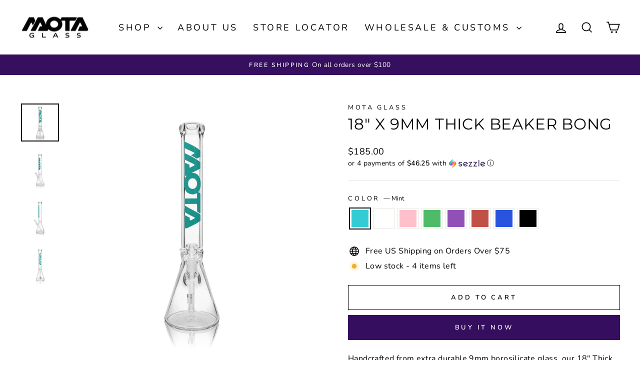

--- FILE ---
content_type: text/html; charset=utf-8
request_url: https://mota-glass.com/collections/green-glass/products/18-x-9mm-beaker-bong
body_size: 54521
content:
<!doctype html>
<html class="no-js" lang="en" dir="ltr">
<head>
  <meta charset="utf-8">
  <meta http-equiv="X-UA-Compatible" content="IE=edge,chrome=1">
  <meta name="viewport" content="width=device-width,initial-scale=1">
  <meta name="theme-color" content="#360e5f">
  <link rel="canonical" href="https://mota-glass.com/products/18-x-9mm-beaker-bong">
  <link rel="preconnect" href="https://cdn.shopify.com" crossorigin>
  <link rel="preconnect" href="https://fonts.shopifycdn.com" crossorigin>
  <link rel="dns-prefetch" href="https://productreviews.shopifycdn.com">
  <link rel="dns-prefetch" href="https://ajax.googleapis.com">
  <link rel="dns-prefetch" href="https://maps.googleapis.com">
  <link rel="dns-prefetch" href="https://maps.gstatic.com"><link rel="shortcut icon" href="//mota-glass.com/cdn/shop/files/Mota_M_Purple_32x32.png?v=1615323491" type="image/png" /><title>18&quot; x 9mm Thick Beaker Bong
&ndash; MOTA Glass
</title>
<meta name="description" content="Handcrafted from extra durable 9mm borosilicate glass, our 18&quot; Thick Beaker is a modern take on traditional bongs. The tall base provides a roomy chamber for thick clouds, filtered and diffused through our included removable downstem.  The three-pronged pinch above the base provides a catch for ice, adding a cooling ef"><meta property="og:site_name" content="MOTA Glass">
  <meta property="og:url" content="https://mota-glass.com/products/18-x-9mm-beaker-bong">
  <meta property="og:title" content="18&quot; x 9mm Thick Beaker Bong">
  <meta property="og:type" content="product">
  <meta property="og:description" content="Handcrafted from extra durable 9mm borosilicate glass, our 18&quot; Thick Beaker is a modern take on traditional bongs. The tall base provides a roomy chamber for thick clouds, filtered and diffused through our included removable downstem.  The three-pronged pinch above the base provides a catch for ice, adding a cooling ef"><meta property="og:image" content="http://mota-glass.com/cdn/shop/products/DSC05761.jpg?v=1665600771">
    <meta property="og:image:secure_url" content="https://mota-glass.com/cdn/shop/products/DSC05761.jpg?v=1665600771">
    <meta property="og:image:width" content="2048">
    <meta property="og:image:height" content="2048"><meta name="twitter:site" content="@motaglass">
  <meta name="twitter:card" content="summary_large_image">
  <meta name="twitter:title" content="18" x 9mm Thick Beaker Bong">
  <meta name="twitter:description" content="Handcrafted from extra durable 9mm borosilicate glass, our 18&quot; Thick Beaker is a modern take on traditional bongs. The tall base provides a roomy chamber for thick clouds, filtered and diffused through our included removable downstem.  The three-pronged pinch above the base provides a catch for ice, adding a cooling ef">
<style data-shopify>@font-face {
  font-family: Montserrat;
  font-weight: 400;
  font-style: normal;
  font-display: swap;
  src: url("//mota-glass.com/cdn/fonts/montserrat/montserrat_n4.81949fa0ac9fd2021e16436151e8eaa539321637.woff2") format("woff2"),
       url("//mota-glass.com/cdn/fonts/montserrat/montserrat_n4.a6c632ca7b62da89c3594789ba828388aac693fe.woff") format("woff");
}

  @font-face {
  font-family: Nunito;
  font-weight: 400;
  font-style: normal;
  font-display: swap;
  src: url("//mota-glass.com/cdn/fonts/nunito/nunito_n4.fc49103dc396b42cae9460289072d384b6c6eb63.woff2") format("woff2"),
       url("//mota-glass.com/cdn/fonts/nunito/nunito_n4.5d26d13beeac3116db2479e64986cdeea4c8fbdd.woff") format("woff");
}


  @font-face {
  font-family: Nunito;
  font-weight: 600;
  font-style: normal;
  font-display: swap;
  src: url("//mota-glass.com/cdn/fonts/nunito/nunito_n6.1a6c50dce2e2b3b0d31e02dbd9146b5064bea503.woff2") format("woff2"),
       url("//mota-glass.com/cdn/fonts/nunito/nunito_n6.6b124f3eac46044b98c99f2feb057208e260962f.woff") format("woff");
}

  @font-face {
  font-family: Nunito;
  font-weight: 400;
  font-style: italic;
  font-display: swap;
  src: url("//mota-glass.com/cdn/fonts/nunito/nunito_i4.fd53bf99043ab6c570187ed42d1b49192135de96.woff2") format("woff2"),
       url("//mota-glass.com/cdn/fonts/nunito/nunito_i4.cb3876a003a73aaae5363bb3e3e99d45ec598cc6.woff") format("woff");
}

  @font-face {
  font-family: Nunito;
  font-weight: 600;
  font-style: italic;
  font-display: swap;
  src: url("//mota-glass.com/cdn/fonts/nunito/nunito_i6.79bb6a51553d3b72598bab76aca3c938e7c6ac54.woff2") format("woff2"),
       url("//mota-glass.com/cdn/fonts/nunito/nunito_i6.9ad010b13940d2fa0d660e3029dd144c52772c10.woff") format("woff");
}

</style><link href="//mota-glass.com/cdn/shop/t/13/assets/theme.css?v=155534652993691068141696644945" rel="stylesheet" type="text/css" media="all" />
<style data-shopify>:root {
    --typeHeaderPrimary: Montserrat;
    --typeHeaderFallback: sans-serif;
    --typeHeaderSize: 37px;
    --typeHeaderWeight: 400;
    --typeHeaderLineHeight: 1;
    --typeHeaderSpacing: 0.025em;

    --typeBasePrimary:Nunito;
    --typeBaseFallback:sans-serif;
    --typeBaseSize: 16px;
    --typeBaseWeight: 400;
    --typeBaseSpacing: 0.025em;
    --typeBaseLineHeight: 1.6;
    --typeBaselineHeightMinus01: 1.5;

    --typeCollectionTitle: 24px;

    --iconWeight: 4px;
    --iconLinecaps: miter;

    
        --buttonRadius: 0;
    

    --colorGridOverlayOpacity: 0.2;
    }

    .placeholder-content {
    background-image: linear-gradient(100deg, #e5e5e5 40%, #dddddd 63%, #e5e5e5 79%);
    }</style><script>
    document.documentElement.className = document.documentElement.className.replace('no-js', 'js');

    window.theme = window.theme || {};
    theme.routes = {
      home: "/",
      cart: "/cart.js",
      cartPage: "/cart",
      cartAdd: "/cart/add.js",
      cartChange: "/cart/change.js",
      search: "/search",
      predictiveSearch: "/search/suggest"
    };
    theme.strings = {
      soldOut: "Sold Out",
      unavailable: "Unavailable",
      inStockLabel: "In stock, ready to ship",
      oneStockLabel: "Low stock - [count] item left",
      otherStockLabel: "Low stock - [count] items left",
      willNotShipUntil: "Ready to ship [date]",
      willBeInStockAfter: "Back in stock [date]",
      waitingForStock: "Inventory on the way",
      savePrice: "Save [saved_amount]",
      cartEmpty: "Your cart is currently empty.",
      cartTermsConfirmation: "You must agree with the terms and conditions of sales to check out",
      searchCollections: "Collections",
      searchPages: "Pages",
      searchArticles: "Articles",
      productFrom: "from ",
      maxQuantity: "You can only have [quantity] of [title] in your cart."
    };
    theme.settings = {
      cartType: "drawer",
      isCustomerTemplate: false,
      moneyFormat: "${{amount}}",
      saveType: "dollar",
      productImageSize: "square",
      productImageCover: false,
      predictiveSearch: true,
      predictiveSearchType: null,
      predictiveSearchVendor: false,
      predictiveSearchPrice: true,
      quickView: false,
      themeName: 'Impulse',
      themeVersion: "7.4.0"
    };
  </script>

  <script>window.performance && window.performance.mark && window.performance.mark('shopify.content_for_header.start');</script><meta id="shopify-digital-wallet" name="shopify-digital-wallet" content="/49506386071/digital_wallets/dialog">
<link rel="alternate" type="application/json+oembed" href="https://mota-glass.com/products/18-x-9mm-beaker-bong.oembed">
<script async="async" src="/checkouts/internal/preloads.js?locale=en-US"></script>
<script id="shopify-features" type="application/json">{"accessToken":"2855a1e35594db81e67a8458479b2907","betas":["rich-media-storefront-analytics"],"domain":"mota-glass.com","predictiveSearch":true,"shopId":49506386071,"locale":"en"}</script>
<script>var Shopify = Shopify || {};
Shopify.shop = "mota-glass-distribution.myshopify.com";
Shopify.locale = "en";
Shopify.currency = {"active":"USD","rate":"1.0"};
Shopify.country = "US";
Shopify.theme = {"name":"Impulse","id":132568219799,"schema_name":"Impulse","schema_version":"7.4.0","theme_store_id":857,"role":"main"};
Shopify.theme.handle = "null";
Shopify.theme.style = {"id":null,"handle":null};
Shopify.cdnHost = "mota-glass.com/cdn";
Shopify.routes = Shopify.routes || {};
Shopify.routes.root = "/";</script>
<script type="module">!function(o){(o.Shopify=o.Shopify||{}).modules=!0}(window);</script>
<script>!function(o){function n(){var o=[];function n(){o.push(Array.prototype.slice.apply(arguments))}return n.q=o,n}var t=o.Shopify=o.Shopify||{};t.loadFeatures=n(),t.autoloadFeatures=n()}(window);</script>
<script id="shop-js-analytics" type="application/json">{"pageType":"product"}</script>
<script defer="defer" async type="module" src="//mota-glass.com/cdn/shopifycloud/shop-js/modules/v2/client.init-shop-cart-sync_BdyHc3Nr.en.esm.js"></script>
<script defer="defer" async type="module" src="//mota-glass.com/cdn/shopifycloud/shop-js/modules/v2/chunk.common_Daul8nwZ.esm.js"></script>
<script type="module">
  await import("//mota-glass.com/cdn/shopifycloud/shop-js/modules/v2/client.init-shop-cart-sync_BdyHc3Nr.en.esm.js");
await import("//mota-glass.com/cdn/shopifycloud/shop-js/modules/v2/chunk.common_Daul8nwZ.esm.js");

  window.Shopify.SignInWithShop?.initShopCartSync?.({"fedCMEnabled":true,"windoidEnabled":true});

</script>
<script>(function() {
  var isLoaded = false;
  function asyncLoad() {
    if (isLoaded) return;
    isLoaded = true;
    var urls = ["https:\/\/cdn1.stamped.io\/files\/widget.min.js?shop=mota-glass-distribution.myshopify.com","https:\/\/cdn.verifypass.com\/seller\/launcher.js?shop=mota-glass-distribution.myshopify.com","https:\/\/av-northern-apps.com\/js\/agecheckerplus_mG35tH2eGxRu7PQW.js?shop=mota-glass-distribution.myshopify.com"];
    for (var i = 0; i < urls.length; i++) {
      var s = document.createElement('script');
      s.type = 'text/javascript';
      s.async = true;
      s.src = urls[i];
      var x = document.getElementsByTagName('script')[0];
      x.parentNode.insertBefore(s, x);
    }
  };
  if(window.attachEvent) {
    window.attachEvent('onload', asyncLoad);
  } else {
    window.addEventListener('load', asyncLoad, false);
  }
})();</script>
<script id="__st">var __st={"a":49506386071,"offset":-28800,"reqid":"0bd373ac-4aae-4a47-b54e-e252e7f2eb72-1768996422","pageurl":"mota-glass.com\/collections\/green-glass\/products\/18-x-9mm-beaker-bong","u":"b9b2c5931f36","p":"product","rtyp":"product","rid":5995680039063};</script>
<script>window.ShopifyPaypalV4VisibilityTracking = true;</script>
<script id="captcha-bootstrap">!function(){'use strict';const t='contact',e='account',n='new_comment',o=[[t,t],['blogs',n],['comments',n],[t,'customer']],c=[[e,'customer_login'],[e,'guest_login'],[e,'recover_customer_password'],[e,'create_customer']],r=t=>t.map((([t,e])=>`form[action*='/${t}']:not([data-nocaptcha='true']) input[name='form_type'][value='${e}']`)).join(','),a=t=>()=>t?[...document.querySelectorAll(t)].map((t=>t.form)):[];function s(){const t=[...o],e=r(t);return a(e)}const i='password',u='form_key',d=['recaptcha-v3-token','g-recaptcha-response','h-captcha-response',i],f=()=>{try{return window.sessionStorage}catch{return}},m='__shopify_v',_=t=>t.elements[u];function p(t,e,n=!1){try{const o=window.sessionStorage,c=JSON.parse(o.getItem(e)),{data:r}=function(t){const{data:e,action:n}=t;return t[m]||n?{data:e,action:n}:{data:t,action:n}}(c);for(const[e,n]of Object.entries(r))t.elements[e]&&(t.elements[e].value=n);n&&o.removeItem(e)}catch(o){console.error('form repopulation failed',{error:o})}}const l='form_type',E='cptcha';function T(t){t.dataset[E]=!0}const w=window,h=w.document,L='Shopify',v='ce_forms',y='captcha';let A=!1;((t,e)=>{const n=(g='f06e6c50-85a8-45c8-87d0-21a2b65856fe',I='https://cdn.shopify.com/shopifycloud/storefront-forms-hcaptcha/ce_storefront_forms_captcha_hcaptcha.v1.5.2.iife.js',D={infoText:'Protected by hCaptcha',privacyText:'Privacy',termsText:'Terms'},(t,e,n)=>{const o=w[L][v],c=o.bindForm;if(c)return c(t,g,e,D).then(n);var r;o.q.push([[t,g,e,D],n]),r=I,A||(h.body.append(Object.assign(h.createElement('script'),{id:'captcha-provider',async:!0,src:r})),A=!0)});var g,I,D;w[L]=w[L]||{},w[L][v]=w[L][v]||{},w[L][v].q=[],w[L][y]=w[L][y]||{},w[L][y].protect=function(t,e){n(t,void 0,e),T(t)},Object.freeze(w[L][y]),function(t,e,n,w,h,L){const[v,y,A,g]=function(t,e,n){const i=e?o:[],u=t?c:[],d=[...i,...u],f=r(d),m=r(i),_=r(d.filter((([t,e])=>n.includes(e))));return[a(f),a(m),a(_),s()]}(w,h,L),I=t=>{const e=t.target;return e instanceof HTMLFormElement?e:e&&e.form},D=t=>v().includes(t);t.addEventListener('submit',(t=>{const e=I(t);if(!e)return;const n=D(e)&&!e.dataset.hcaptchaBound&&!e.dataset.recaptchaBound,o=_(e),c=g().includes(e)&&(!o||!o.value);(n||c)&&t.preventDefault(),c&&!n&&(function(t){try{if(!f())return;!function(t){const e=f();if(!e)return;const n=_(t);if(!n)return;const o=n.value;o&&e.removeItem(o)}(t);const e=Array.from(Array(32),(()=>Math.random().toString(36)[2])).join('');!function(t,e){_(t)||t.append(Object.assign(document.createElement('input'),{type:'hidden',name:u})),t.elements[u].value=e}(t,e),function(t,e){const n=f();if(!n)return;const o=[...t.querySelectorAll(`input[type='${i}']`)].map((({name:t})=>t)),c=[...d,...o],r={};for(const[a,s]of new FormData(t).entries())c.includes(a)||(r[a]=s);n.setItem(e,JSON.stringify({[m]:1,action:t.action,data:r}))}(t,e)}catch(e){console.error('failed to persist form',e)}}(e),e.submit())}));const S=(t,e)=>{t&&!t.dataset[E]&&(n(t,e.some((e=>e===t))),T(t))};for(const o of['focusin','change'])t.addEventListener(o,(t=>{const e=I(t);D(e)&&S(e,y())}));const B=e.get('form_key'),M=e.get(l),P=B&&M;t.addEventListener('DOMContentLoaded',(()=>{const t=y();if(P)for(const e of t)e.elements[l].value===M&&p(e,B);[...new Set([...A(),...v().filter((t=>'true'===t.dataset.shopifyCaptcha))])].forEach((e=>S(e,t)))}))}(h,new URLSearchParams(w.location.search),n,t,e,['guest_login'])})(!0,!0)}();</script>
<script integrity="sha256-4kQ18oKyAcykRKYeNunJcIwy7WH5gtpwJnB7kiuLZ1E=" data-source-attribution="shopify.loadfeatures" defer="defer" src="//mota-glass.com/cdn/shopifycloud/storefront/assets/storefront/load_feature-a0a9edcb.js" crossorigin="anonymous"></script>
<script data-source-attribution="shopify.dynamic_checkout.dynamic.init">var Shopify=Shopify||{};Shopify.PaymentButton=Shopify.PaymentButton||{isStorefrontPortableWallets:!0,init:function(){window.Shopify.PaymentButton.init=function(){};var t=document.createElement("script");t.src="https://mota-glass.com/cdn/shopifycloud/portable-wallets/latest/portable-wallets.en.js",t.type="module",document.head.appendChild(t)}};
</script>
<script data-source-attribution="shopify.dynamic_checkout.buyer_consent">
  function portableWalletsHideBuyerConsent(e){var t=document.getElementById("shopify-buyer-consent"),n=document.getElementById("shopify-subscription-policy-button");t&&n&&(t.classList.add("hidden"),t.setAttribute("aria-hidden","true"),n.removeEventListener("click",e))}function portableWalletsShowBuyerConsent(e){var t=document.getElementById("shopify-buyer-consent"),n=document.getElementById("shopify-subscription-policy-button");t&&n&&(t.classList.remove("hidden"),t.removeAttribute("aria-hidden"),n.addEventListener("click",e))}window.Shopify?.PaymentButton&&(window.Shopify.PaymentButton.hideBuyerConsent=portableWalletsHideBuyerConsent,window.Shopify.PaymentButton.showBuyerConsent=portableWalletsShowBuyerConsent);
</script>
<script>
  function portableWalletsCleanup(e){e&&e.src&&console.error("Failed to load portable wallets script "+e.src);var t=document.querySelectorAll("shopify-accelerated-checkout .shopify-payment-button__skeleton, shopify-accelerated-checkout-cart .wallet-cart-button__skeleton"),e=document.getElementById("shopify-buyer-consent");for(let e=0;e<t.length;e++)t[e].remove();e&&e.remove()}function portableWalletsNotLoadedAsModule(e){e instanceof ErrorEvent&&"string"==typeof e.message&&e.message.includes("import.meta")&&"string"==typeof e.filename&&e.filename.includes("portable-wallets")&&(window.removeEventListener("error",portableWalletsNotLoadedAsModule),window.Shopify.PaymentButton.failedToLoad=e,"loading"===document.readyState?document.addEventListener("DOMContentLoaded",window.Shopify.PaymentButton.init):window.Shopify.PaymentButton.init())}window.addEventListener("error",portableWalletsNotLoadedAsModule);
</script>

<script type="module" src="https://mota-glass.com/cdn/shopifycloud/portable-wallets/latest/portable-wallets.en.js" onError="portableWalletsCleanup(this)" crossorigin="anonymous"></script>
<script nomodule>
  document.addEventListener("DOMContentLoaded", portableWalletsCleanup);
</script>

<link id="shopify-accelerated-checkout-styles" rel="stylesheet" media="screen" href="https://mota-glass.com/cdn/shopifycloud/portable-wallets/latest/accelerated-checkout-backwards-compat.css" crossorigin="anonymous">
<style id="shopify-accelerated-checkout-cart">
        #shopify-buyer-consent {
  margin-top: 1em;
  display: inline-block;
  width: 100%;
}

#shopify-buyer-consent.hidden {
  display: none;
}

#shopify-subscription-policy-button {
  background: none;
  border: none;
  padding: 0;
  text-decoration: underline;
  font-size: inherit;
  cursor: pointer;
}

#shopify-subscription-policy-button::before {
  box-shadow: none;
}

      </style>

<script>window.performance && window.performance.mark && window.performance.mark('shopify.content_for_header.end');</script>

  <script src="//mota-glass.com/cdn/shop/t/13/assets/vendor-scripts-v11.js" defer="defer"></script><script src="//mota-glass.com/cdn/shop/t/13/assets/theme.js?v=66447858802808184731693162428" defer="defer"></script>


<script>
  document.addEventListener("DOMContentLoaded", function(event) {
    const style = document.getElementById('wsg-custom-style');
    if (typeof window.isWsgCustomer != "undefined" && isWsgCustomer) {
      style.innerHTML = `
        ${style.innerHTML} 
        /* A friend of hideWsg - this will _show_ only for wsg customers. Add class to an element to use */
        .showWsg {
          display: unset;
        }
        /* wholesale only CSS */
        .additional-checkout-buttons, .shopify-payment-button {
          display: none !important;
        }
        .wsg-proxy-container select {
          background-color: 
          ${
        document.querySelector('input').style.backgroundColor
          ? document.querySelector('input').style.backgroundColor
          : 'white'
        } !important;
        }
      `;
    } else {
      style.innerHTML = `
        ${style.innerHTML}
        /* Add CSS rules here for NOT wsg customers - great to hide elements from retail when we can't access the code driving the element */
        
      `;
    }

    if (typeof window.embedButtonBg !== undefined && typeof window.embedButtonText !== undefined && window.embedButtonBg !== window.embedButtonText) {
      style.innerHTML = `
        ${style.innerHTML}
        .wsg-button-fix {
          background: ${embedButtonBg} !important;
          border-color: ${embedButtonBg} !important;
          color: ${embedButtonText} !important;
        }
      `;
    }

    // =========================
    //         CUSTOM JS
    // ==========================
    if (document.querySelector(".wsg-proxy-container")) {
      initNodeObserver(wsgCustomJs);
    }
  })

  function wsgCustomJs() {

    // update button classes
    const button = document.querySelectorAll(".wsg-button-fix");
    let buttonClass = "xxButtonClassesHerexx";
    buttonClass = buttonClass.split(" ");
    for (let i = 0; i < button.length; i++) {
      button[i].classList.add(... buttonClass);
    }

    // wsgCustomJs window placeholder
    // update secondary btn color on proxy cart
    if (document.getElementById("wsg-checkout-one")) {
      const checkoutButton = document.getElementById("wsg-checkout-one");
      let wsgBtnColor = window.getComputedStyle(checkoutButton).backgroundColor;
      let wsgBtnBackground = "none";
      let wsgBtnBorder = "thin solid " + wsgBtnColor;
      let wsgBtnPadding = window.getComputedStyle(checkoutButton).padding;
      let spofBtn = document.querySelectorAll(".spof-btn");
      for (let i = 0; i < spofBtn.length; i++) {
        spofBtn[i].style.background = wsgBtnBackground;
        spofBtn[i].style.color = wsgBtnColor;
        spofBtn[i].style.border = wsgBtnBorder;
        spofBtn[i].style.padding = wsgBtnPadding;
      }
    }

    // update Quick Order Form label
    if (typeof window.embedSPOFLabel != "undefined" && embedSPOFLabel) {
      document.querySelectorAll(".spof-btn").forEach(function(spofBtn) {
        spofBtn.removeAttribute("data-translation-selector");
        spofBtn.innerHTML = embedSPOFLabel;
      });
    }
  }

  function initNodeObserver(onChangeNodeCallback) {

    // Select the node that will be observed for mutations
    const targetNode = document.querySelector(".wsg-proxy-container");

    // Options for the observer (which mutations to observe)
    const config = {
      attributes: true,
      childList: true,
      subtree: true
    };

    // Callback function to execute when mutations are observed
    const callback = function(mutationsList, observer) {
      for (const mutation of mutationsList) {
        if (mutation.type === 'childList') {
          onChangeNodeCallback();
          observer.disconnect();
        }
      }
    };

    // Create an observer instance linked to the callback function
    const observer = new MutationObserver(callback);

    // Start observing the target node for configured mutations
    observer.observe(targetNode, config);
  }
</script>


<style id="wsg-custom-style">
  /* A friend of hideWsg - this will _show_ only for wsg customers. Add class to an element to use */
  .showWsg {
    display: none;
  }
  /* Signup/login */
  #wsg-signup select,
  #wsg-signup input,
  #wsg-signup textarea {
    height: 46px;
    border: thin solid #d1d1d1;
    padding: 6px 10px;
  }
  #wsg-signup textarea {
    min-height: 100px;
  }
  .wsg-login-input {
    height: 46px;
    border: thin solid #d1d1d1;
    padding: 6px 10px;
  }
  #wsg-signup select {
  }
/*   Quick Order Form */
  .wsg-table td {
    border: none;
    min-width: 150px;
  }
  .wsg-table tr {
    border-bottom: thin solid #d1d1d1; 
    border-left: none;
  }
  .wsg-table input[type="number"] {
    border: thin solid #d1d1d1;
    padding: 5px 15px;
    min-height: 42px;
  }
  #wsg-spof-link a {
    text-decoration: inherit;
    color: inherit;
  }
  .wsg-proxy-container {
    margin-top: 0% !important;
  }
  @media screen and (max-width:768px){
    .wsg-proxy-container .wsg-table input[type="number"] {
        max-width: 80%; 
    }
    .wsg-center img {
      width: 50px !important;
    }
    .wsg-variant-price-area {
      min-width: 70px !important;
    }
  }
  /* Submit button */
  #wsg-cart-update{
    padding: 8px 10px;
    min-height: 45px;
    max-width: 100% !important;
  }
  .wsg-table {
    background: inherit !important;
  }
  .wsg-spof-container-main {
    background: inherit !important;
  }
  /* General fixes */
  .wsg-hide-prices {
    opacity: 0;
  }
  .wsg-ws-only .button {
    margin: 0;
  }
</style>
<!-- BEGIN app block: shopify://apps/wholesale-gorilla/blocks/wsg-header/c48d0487-dff9-41a4-94c8-ec6173fe8b8d -->

   
  















  <!-- check for wsg customer - this now downcases to compare so we are no longer concerned about case matching in tags -->


      
      
      
      
      
      <!-- ajax data -->
      
        
          
        
      
      <script>
        console.log("Wsg-header release 5.22.24")
        // here we need to check if we on a previw theme and set the shop config from the metafield
        
const wsgShopConfigMetafields = {
            
          
            
          
            
          
            
              shopConfig : {"btnClasses":"","hideDomElements":[".hideWsg"],"wsgPriceSelectors":{"productPrice":[".product__price"],"collectionPrices":[".grid-product__price"]},"autoInstall":true,"wsgMultiAjax":false,"wsgAjaxSettings":{"price":".cart__price","linePrice":"","subtotal":"div[data-subtotal]","checkoutBtn":".cart__checkout"},"wsgSwatch":"","wsgAccountPageSelector":".section-header__title","wsgVolumeTable":".add-to-cart","excludedSections":[],"productSelectors":[".collection-grid__wrapper .grid-product",".grid--uniform > .grid-product","ul[role='listbox'] > li[role='option']"],"wsgQVSelector":[""],"fileList":[],"wsgVersion":6,"themeId":132568219799},
            
          
            
              shopConfig131675685015 : {"btnClasses":"btn","hideDomElements":[".hideWsg",".satcb_price",".satcb_was_price",".product__price--compare",".product__price-savings","#rc_container"],"wsgPriceSelectors":{"productPrice":[".product__price"],"collectionPrices":[".grid-product__price"]},"autoInstall":true,"wsgAjax":true,"wsgMultiAjax":false,"wsgAjaxSettings":{"price":".cart__price","linePrice":"","subtotal":".cart__item-sub div[data-subtotal] ","checkoutBtn":".cart__checkout"},"wsgSwatch":"","wsgAccountPageSelector":".section-header","wsgVolumeTable":".add-to-cart","excludedSections":[],"productSelectors":[".grid-product"],"wsgQVSelector":[".modal__centered-content"],"fileList":[],"wsgVersion":6},
            
          
}
        let wsgShopConfig = {"btnClasses":"","hideDomElements":[".hideWsg"],"wsgPriceSelectors":{"productPrice":[".product__price"],"collectionPrices":[".grid-product__price"]},"autoInstall":true,"wsgMultiAjax":false,"wsgAjaxSettings":{"price":".cart__price","linePrice":"","subtotal":"div[data-subtotal]","checkoutBtn":".cart__checkout"},"wsgSwatch":"","wsgAccountPageSelector":".section-header__title","wsgVolumeTable":".add-to-cart","excludedSections":[],"productSelectors":[".collection-grid__wrapper .grid-product",".grid--uniform > .grid-product","ul[role='listbox'] > li[role='option']"],"wsgQVSelector":[""],"fileList":[],"wsgVersion":6,"themeId":132568219799};
        if (window.Shopify.theme.role !== 'main') {
          const wsgShopConfigUnpublishedTheme = wsgShopConfigMetafields[`shopConfig${window.Shopify.theme.id}`];
          if (wsgShopConfigUnpublishedTheme) {
            wsgShopConfig = wsgShopConfigUnpublishedTheme;
          }
        }
        // ==========================================
        //      Set global liquid variables
        // ==========================================
        // general variables 1220
        var wsgVersion = 6.0;
        var wsgActive = true;
        // the permanent domain of the shop
        var shopPermanentDomain = 'mota-glass-distribution.myshopify.com';
        const wsgShopOrigin = 'https://mota-glass.com';
        const wsgThemeTemplate = 'product';
        //customer
        var isWsgCustomer = 
          false
        ;
        var wsgCustomerTags = null
        var wsgCustomerId = null
        // execution variables
        var wsgRunCollection;
        var wsgCollectionObserver;
        var wsgRunProduct;
        var wsgRunAccount;
        var wsgRunCart;
        var wsgRunSinglePage;
        var wsgRunSignup;
        var wsgRunSignupV2;
        var runProxy;
        // wsgData
        var wsgData = {"hostedStore":{"branding":{"isShowLogo":true},"accountPage":{"title":"My Account"},"cartPage":{"description":"","title":"Your Cart"},"catalogPage":{"collections":[],"hideSoldOut":false,"imageAspectRatio":"adaptToImage","numberOfColumns":4,"productsPerPage":12},"spofPage":{"description":"","title":"Quick Order Form"},"colorSettings":{"background":"#FFFFFF","primaryColor":"#000000","secondaryColor":"#FFFFFF","textColor":"#000000"},"footer":{"privacyPolicy":false,"termsOfService":false},"bannerText":"You are logged in to your wholesale account"},"translations":{"custom":false,"enable":true,"language":"english","translateBasedOnMarket":true},"shop_preferences":{"cart":{"note":{"description":"","isRequired":false},"poNumber":{"isRequired":false,"isShow":false},"termsAndConditions":{"isEnable":false,"text":""}},"exclusionsAndLocksSettings":{"hidePrices":{"link":"","loginToViewPrices":false,"replacementText":""}},"transitions":{"showTransitions":true,"installedTransitions":true},"retailPrice":{"enable":true,"strikethrough":true,"lowerOpacity":false,"label":""},"checkInventory":false,"showShipPartial":false,"exclusions":["exclude"],"autoBackorder":false,"taxRate":-1,"draftNotification":true,"hideExclusions":true,"minOrder":-1,"lockedPages":[],"marketSetting":false,"customWholesaleDiscountLabel":"","taxLabel":"","includeTaxInPriceRule":false},"page_styles":{"btnClasses":"","proxyMargin":0,"shipMargin":50},"volume_discounts":{"quantity_discounts":{"enabled":false,"products":[],"collections":[]},"settings":{"product_price_table":{},"custom_messages":{"custom_banner":{"banner_default":true,"banner_input":"Spend {{$}}, receive {{%}} off of your order."},"custom_success":{"success_default":true,"success_input":"Congratulations!  You received {{%}} off of your order!"}}},"discounts":[],"enabled":true},"shipping_rates":{"handlingFee":{"type":"flat","amount":-1,"percent":-1,"min":-1,"max":-1,"label":""},"itemReservationOnInternational":{"isEnabledCustomReservationTime":false,"isReserveInventory":false,"reserveInventoryDays":60},"internationalMsg":{"title":"Thank you for your order.","message":"Because you are outside of our home country we will calculate your shipping and send you an invoice shortly."},"localPickup":{"isEnabled":false,"minOrderPrice":0,"fee":-1,"instructions":"","locations":[],"pickupTime":""},"localDelivery":{"isEnabled":true,"minOrderPrice":0},"useShopifyDefault":false,"freeShippingMin":-1,"fixedPercent":-1,"flatRate":-1,"redirectInternational":true,"ignoreAll":false,"ignoreCarrierRates":false,"deliveryTime":"","ignoreShopifyFreeRates":false,"autoApplyLowestRate":true,"isIncludeLocalDeliveryInLowestRate":true,"customShippingRateLabel":""},"single_page":{"collapseCollections":null,"excludeCollections":{"gid://shopify/Collection/293769773207":{"title":"Custom Branded Glass","handle":"custom-branded-glass","id":"gid://shopify/Collection/293769773207"},"gid://shopify/Collection/240457285783":{"title":"Beaker Bongs","handle":"beaker-bongs","id":"gid://shopify/Collection/240457285783"},"gid://shopify/Collection/240457613463":{"title":"Straight Tubes","handle":"straight-bongs","id":"gid://shopify/Collection/240457613463"},"gid://shopify/Collection/292028547223":{"title":"Art Series & Color Accents","handle":"art-series","id":"gid://shopify/Collection/292028547223"},"gid://shopify/Collection/292029038743":{"title":"Heavy Duty 9mm Glass","handle":"heavy-duty-9mm-glass","id":"gid://shopify/Collection/292029038743"},"gid://shopify/Collection/245419933847":{"title":"Rigs & Bubblers","handle":"bubblers-hand-pipes","id":"gid://shopify/Collection/245419933847"},"gid://shopify/Collection/228654022807":{"title":"Accessories","handle":"accessories","id":"gid://shopify/Collection/228654022807"}},"menuAction":"include","message":"","linkInCart":true,"isShowInventoryInfo":true,"isShowSku":true,"isHideSPOFbtn":false,"spofButtonText":"Quick Order Form"},"net_orders":{"netRedirect":{"title":"Thank you for your order!","message":"We will review your order to confirm product availability and shipping cost before following up for payment, please allow 1-3 business days for processing.\n\nSorry, we do not offer net payment terms at this time and orders must be paid in full before shipping.","autoEmail":false},"netTag":"netcheckoutdraft","enabled":true,"autoPending":false,"defaultPaymentTermsTemplateId":"","netTags":[],"isEnabledCustomReservationTime":false,"isReserveInventory":false,"reserveInventoryDays":60},"customer":{"signup":{"autoInvite":false,"autoTags":[],"message":"","taxExempt":true},"loginMessage":"We are now offering MOTA Glass at wholesale rates to select retail, head shop and dispensary partners. For new accounts, complete the sign up form and a member of our team with follow up.","accountMessage":"","redirectMessage":"Keep an eye on your email. As soon as we verify your account we will send you an email with a link to set up your password and start shopping.","accountPendingTitle":"Account Created!"},"quantity":{"cart":{},"collections":[],"migratedToCurrent":true,"products":[{"rules":{"min":18,"max":54},"id":8069459804311,"name":"Zenbarn Farms 12\" O.G. Beaker Bong","_id":"650e3fd2199ee82c8be34b08"}]},"activeTags":["wholesale","wholesale-zenbarn"],"hideDrafts":[],"server_link":"https://www.wholesalegorilla.app/shop_assets/wsg-index.js","tier":"advanced","updateShopAnalyticsJobId":49518,"isPauseShop":false,"installStatus":"complete"}
        var wsgTier = 'advanced'
        // AJAX variables
        var wsgRunAjax;
        var wsgAjaxCart;
        // product variables
        var wsgCollectionsList = [{"id":240457285783,"handle":"beaker-bongs","title":"Beaker Bongs","updated_at":"2026-01-19T04:11:23-08:00","body_html":"","published_at":"2020-12-11T16:12:37-08:00","sort_order":"manual","template_suffix":"","disjunctive":false,"rules":[{"column":"tag","relation":"equals","condition":"beaker"}],"published_scope":"web","image":{"created_at":"2021-09-05T20:14:14-07:00","alt":null,"width":3024,"height":4032,"src":"\/\/mota-glass.com\/cdn\/shop\/collections\/beakerbongs1.jpg?v=1630898055"}},{"id":292028579991,"handle":"black-glass","title":"Black Glass","updated_at":"2026-01-19T04:11:23-08:00","body_html":"","published_at":"2023-02-05T14:47:35-08:00","sort_order":"manual","template_suffix":"","disjunctive":false,"rules":[{"column":"tag","relation":"equals","condition":"blackglass"}],"published_scope":"web"},{"id":292028874903,"handle":"blue-glass","title":"Blue Glass","updated_at":"2026-01-13T04:11:30-08:00","body_html":"","published_at":"2023-02-05T14:59:53-08:00","sort_order":"best-selling","template_suffix":"","disjunctive":false,"rules":[{"column":"tag","relation":"equals","condition":"blueglass"}],"published_scope":"web"},{"id":228658348183,"handle":"classic-beakers","title":"Featured Glass","updated_at":"2026-01-19T04:11:23-08:00","body_html":"","published_at":"2020-09-28T17:17:40-07:00","sort_order":"manual","template_suffix":"","disjunctive":true,"rules":[{"column":"tag","relation":"equals","condition":"classicbeaker"},{"column":"tag","relation":"equals","condition":"OGstraight"},{"column":"tag","relation":"equals","condition":"straightbongs"}],"published_scope":"web"},{"id":292028776599,"handle":"green-glass","title":"Green Glass","updated_at":"2026-01-13T04:11:30-08:00","body_html":"","published_at":"2023-02-05T14:56:16-08:00","sort_order":"best-selling","template_suffix":"","disjunctive":false,"rules":[{"column":"tag","relation":"equals","condition":"greenglass"}],"published_scope":"web"},{"id":292029038743,"handle":"heavy-duty-9mm-glass","title":"Heavy Duty 9mm Glass","updated_at":"2026-01-19T04:11:23-08:00","body_html":"","published_at":"2023-02-05T15:58:46-08:00","sort_order":"manual","template_suffix":"","disjunctive":false,"rules":[{"column":"tag","relation":"equals","condition":"hd9mm"}],"published_scope":"web"},{"id":228634787991,"handle":"frontpage","updated_at":"2026-01-19T04:11:23-08:00","published_at":"2020-09-28T14:47:49-07:00","sort_order":"best-selling","template_suffix":null,"published_scope":"web","title":"Home page","body_html":null},{"id":292028743831,"handle":"mint-glass","title":"Mint Glass","updated_at":"2026-01-13T04:11:30-08:00","body_html":"","published_at":"2023-02-05T14:55:58-08:00","sort_order":"best-selling","template_suffix":"","disjunctive":false,"rules":[{"column":"tag","relation":"equals","condition":"mintglass"}],"published_scope":"web"},{"id":292028645527,"handle":"pink-glass","title":"Pink Glass","updated_at":"2026-01-13T04:11:30-08:00","body_html":"","published_at":"2023-02-05T14:55:26-08:00","sort_order":"manual","template_suffix":"","disjunctive":false,"rules":[{"column":"tag","relation":"equals","condition":"pinkglass"}],"published_scope":"web"},{"id":292028678295,"handle":"purple-glass","title":"Purple Glass","updated_at":"2026-01-18T04:12:29-08:00","body_html":"","published_at":"2023-02-05T14:55:45-08:00","sort_order":"manual","template_suffix":"","disjunctive":false,"rules":[{"column":"tag","relation":"equals","condition":"purpleglass"}],"published_scope":"web"},{"id":292028809367,"handle":"red-glass","title":"Red Glass","updated_at":"2026-01-13T04:11:30-08:00","body_html":"","published_at":"2023-02-05T14:56:30-08:00","sort_order":"best-selling","template_suffix":"","disjunctive":false,"rules":[{"column":"tag","relation":"equals","condition":"redglass"}],"published_scope":"web"},{"id":292028842135,"handle":"white-glass","title":"White Glass","updated_at":"2026-01-13T04:11:30-08:00","body_html":"","published_at":"2023-02-05T14:59:36-08:00","sort_order":"manual","template_suffix":"","disjunctive":false,"rules":[{"column":"tag","relation":"equals","condition":"whiteglass"}],"published_scope":"web"}]
        var wsgProdData = {"id":5995680039063,"title":"18\" x 9mm Thick Beaker Bong","handle":"18-x-9mm-beaker-bong","description":"\u003cp data-mce-fragment=\"1\"\u003eHandcrafted from extra durable 9mm borosilicate glass, our 18\" Thick Beaker is a modern take on traditional bongs. The tall base provides a roomy chamber for thick clouds, filtered and diffused through our included removable downstem. \u003c\/p\u003e\n\u003cp data-mce-fragment=\"1\"\u003eThe three-pronged pinch above the base provides a catch for ice, adding a cooling effect and smoother hitting smoke. \u003c\/p\u003e\n\u003cp data-mce-fragment=\"1\"\u003eThis one-piece construction makes it an easy to maintain bong! Just slide out the downstem and use your favorite cleaning solution to keep your glass crystal clear and your smoking experience satisfying.\u003c\/p\u003e\n\u003cul\u003e\n\u003cli\u003e18\" Height\u003c\/li\u003e\n\u003cli\u003e5.5\" Base Width\u003c\/li\u003e\n\u003cli\u003eExtra Thick 9mm Glass\u003c\/li\u003e\n\u003cli\u003e50mm Diameter Tube\u003c\/li\u003e\n\u003cli\u003e14mm Female Grounded Elephant Joint \u003c\/li\u003e\n\u003cli\u003eThree-Pronged Ice Pinch\u003c\/li\u003e\n\u003cli\u003eEasy to Clean\u003cbr\u003e\n\u003c\/li\u003e\n\u003cli\u003eIncludes 14mm Male Bowl and 5.5\" Downstem\u003c\/li\u003e\n\u003cli\u003eMade in Los Angeles\u003c\/li\u003e\n\u003c\/ul\u003e\n\u003cul\u003e\u003c\/ul\u003e","published_at":"2020-11-02T11:07:21-08:00","created_at":"2020-11-02T11:07:21-08:00","vendor":"MOTA Glass","type":"","tags":["beaker","blackglass","blueglass","classicbeaker","greenglass","hd9mm","mintglass","pinkglass","purpleglass","redglass","whiteglass"],"price":18500,"price_min":18500,"price_max":18500,"available":true,"price_varies":false,"compare_at_price":null,"compare_at_price_min":0,"compare_at_price_max":0,"compare_at_price_varies":false,"variants":[{"id":38904362107031,"title":"Mint","option1":"Mint","option2":null,"option3":null,"sku":"MOTA-B18-9MM-MINT","requires_shipping":true,"taxable":true,"featured_image":{"id":37523694223511,"product_id":5995680039063,"position":1,"created_at":"2022-10-12T11:52:24-07:00","updated_at":"2022-10-12T11:52:51-07:00","alt":"#color_mint","width":2048,"height":2048,"src":"\/\/mota-glass.com\/cdn\/shop\/products\/DSC05761.jpg?v=1665600771","variant_ids":[38904362107031]},"available":true,"name":"18\" x 9mm Thick Beaker Bong - Mint","public_title":"Mint","options":["Mint"],"price":18500,"weight":1588,"compare_at_price":null,"inventory_management":"shopify","barcode":"","featured_media":{"alt":"#color_mint","id":30036717895831,"position":1,"preview_image":{"aspect_ratio":1.0,"height":2048,"width":2048,"src":"\/\/mota-glass.com\/cdn\/shop\/products\/DSC05761.jpg?v=1665600771"}},"requires_selling_plan":false,"selling_plan_allocations":[]},{"id":37418654597271,"title":"White","option1":"White","option2":null,"option3":null,"sku":"MOTA-B18-9MM-WH","requires_shipping":true,"taxable":true,"featured_image":{"id":37523694190743,"product_id":5995680039063,"position":5,"created_at":"2022-10-12T11:52:24-07:00","updated_at":"2022-10-12T11:52:51-07:00","alt":"#color_white","width":2048,"height":2048,"src":"\/\/mota-glass.com\/cdn\/shop\/products\/DSC05769.jpg?v=1665600771","variant_ids":[37418654597271]},"available":true,"name":"18\" x 9mm Thick Beaker Bong - White","public_title":"White","options":["White"],"price":18500,"weight":1588,"compare_at_price":null,"inventory_management":"shopify","barcode":"","featured_media":{"alt":"#color_white","id":30036717699223,"position":5,"preview_image":{"aspect_ratio":1.0,"height":2048,"width":2048,"src":"\/\/mota-glass.com\/cdn\/shop\/products\/DSC05769.jpg?v=1665600771"}},"requires_selling_plan":false,"selling_plan_allocations":[]},{"id":38960005251223,"title":"Pink","option1":"Pink","option2":null,"option3":null,"sku":"MOTA-B18-9MM-STPK","requires_shipping":true,"taxable":true,"featured_image":{"id":37523694157975,"product_id":5995680039063,"position":6,"created_at":"2022-10-12T11:52:24-07:00","updated_at":"2022-10-12T11:52:51-07:00","alt":"#color_pink","width":2048,"height":2048,"src":"\/\/mota-glass.com\/cdn\/shop\/products\/DSC05773.jpg?v=1665600771","variant_ids":[38960005251223]},"available":true,"name":"18\" x 9mm Thick Beaker Bong - Pink","public_title":"Pink","options":["Pink"],"price":18500,"weight":1588,"compare_at_price":null,"inventory_management":"shopify","barcode":"","featured_media":{"alt":"#color_pink","id":30036717731991,"position":6,"preview_image":{"aspect_ratio":1.0,"height":2048,"width":2048,"src":"\/\/mota-glass.com\/cdn\/shop\/products\/DSC05773.jpg?v=1665600771"}},"requires_selling_plan":false,"selling_plan_allocations":[]},{"id":37418654662807,"title":"Green","option1":"Green","option2":null,"option3":null,"sku":"MOTA-B18-9MM-GR","requires_shipping":true,"taxable":true,"featured_image":{"id":37523694321815,"product_id":5995680039063,"position":7,"created_at":"2022-10-12T11:52:24-07:00","updated_at":"2022-10-12T11:52:51-07:00","alt":"#color_green","width":2048,"height":2048,"src":"\/\/mota-glass.com\/cdn\/shop\/products\/DSC05777.jpg?v=1665600771","variant_ids":[37418654662807]},"available":true,"name":"18\" x 9mm Thick Beaker Bong - Green","public_title":"Green","options":["Green"],"price":18500,"weight":1588,"compare_at_price":null,"inventory_management":"shopify","barcode":"","featured_media":{"alt":"#color_green","id":30036717764759,"position":7,"preview_image":{"aspect_ratio":1.0,"height":2048,"width":2048,"src":"\/\/mota-glass.com\/cdn\/shop\/products\/DSC05777.jpg?v=1665600771"}},"requires_selling_plan":false,"selling_plan_allocations":[]},{"id":37418654695575,"title":"Lavender","option1":"Lavender","option2":null,"option3":null,"sku":"MOTA-B18-9MM-LV","requires_shipping":true,"taxable":true,"featured_image":{"id":37523694387351,"product_id":5995680039063,"position":8,"created_at":"2022-10-12T11:52:24-07:00","updated_at":"2022-10-12T11:52:51-07:00","alt":"#color_lavender","width":2048,"height":2048,"src":"\/\/mota-glass.com\/cdn\/shop\/products\/DSC05749.jpg?v=1665600771","variant_ids":[37418654695575]},"available":true,"name":"18\" x 9mm Thick Beaker Bong - Lavender","public_title":"Lavender","options":["Lavender"],"price":18500,"weight":1588,"compare_at_price":null,"inventory_management":"shopify","barcode":"","featured_media":{"alt":"#color_lavender","id":30036717797527,"position":8,"preview_image":{"aspect_ratio":1.0,"height":2048,"width":2048,"src":"\/\/mota-glass.com\/cdn\/shop\/products\/DSC05749.jpg?v=1665600771"}},"requires_selling_plan":false,"selling_plan_allocations":[]},{"id":37418654531735,"title":"Coral","option1":"Coral","option2":null,"option3":null,"sku":"MOTA-B18-9MM-CO","requires_shipping":true,"taxable":true,"featured_image":{"id":37523694125207,"product_id":5995680039063,"position":9,"created_at":"2022-10-12T11:52:24-07:00","updated_at":"2022-10-12T11:52:51-07:00","alt":"#color_coral","width":2048,"height":2048,"src":"\/\/mota-glass.com\/cdn\/shop\/products\/DSC05753.jpg?v=1665600771","variant_ids":[37418654531735]},"available":true,"name":"18\" x 9mm Thick Beaker Bong - Coral","public_title":"Coral","options":["Coral"],"price":18500,"weight":1588,"compare_at_price":null,"inventory_management":"shopify","barcode":"","featured_media":{"alt":"#color_coral","id":30036717830295,"position":9,"preview_image":{"aspect_ratio":1.0,"height":2048,"width":2048,"src":"\/\/mota-glass.com\/cdn\/shop\/products\/DSC05753.jpg?v=1665600771"}},"requires_selling_plan":false,"selling_plan_allocations":[]},{"id":37418654564503,"title":"Blue","option1":"Blue","option2":null,"option3":null,"sku":"MOTA-B18-9MM-BL","requires_shipping":true,"taxable":true,"featured_image":{"id":37523693961367,"product_id":5995680039063,"position":10,"created_at":"2022-10-12T11:52:24-07:00","updated_at":"2022-10-12T11:52:51-07:00","alt":"#color_blue","width":2048,"height":2048,"src":"\/\/mota-glass.com\/cdn\/shop\/products\/DSC05757.jpg?v=1665600771","variant_ids":[37418654564503]},"available":true,"name":"18\" x 9mm Thick Beaker Bong - Blue","public_title":"Blue","options":["Blue"],"price":18500,"weight":1588,"compare_at_price":null,"inventory_management":"shopify","barcode":"","featured_media":{"alt":"#color_blue","id":30036717863063,"position":10,"preview_image":{"aspect_ratio":1.0,"height":2048,"width":2048,"src":"\/\/mota-glass.com\/cdn\/shop\/products\/DSC05757.jpg?v=1665600771"}},"requires_selling_plan":false,"selling_plan_allocations":[]},{"id":37418654630039,"title":"Black","option1":"Black","option2":null,"option3":null,"sku":"MOTA-B18-9MM-BK","requires_shipping":true,"taxable":true,"featured_image":{"id":37976331944087,"product_id":5995680039063,"position":11,"created_at":"2022-11-28T21:16:55-08:00","updated_at":"2022-11-28T21:16:56-08:00","alt":"#color_black","width":2048,"height":2048,"src":"\/\/mota-glass.com\/cdn\/shop\/products\/DSC06143.jpg?v=1669699016","variant_ids":[37418654630039]},"available":true,"name":"18\" x 9mm Thick Beaker Bong - Black","public_title":"Black","options":["Black"],"price":18500,"weight":1588,"compare_at_price":null,"inventory_management":"shopify","barcode":"","featured_media":{"alt":"#color_black","id":30530723905687,"position":11,"preview_image":{"aspect_ratio":1.0,"height":2048,"width":2048,"src":"\/\/mota-glass.com\/cdn\/shop\/products\/DSC06143.jpg?v=1669699016"}},"requires_selling_plan":false,"selling_plan_allocations":[]}],"images":["\/\/mota-glass.com\/cdn\/shop\/products\/DSC05761.jpg?v=1665600771","\/\/mota-glass.com\/cdn\/shop\/products\/DSC05762.jpg?v=1665600771","\/\/mota-glass.com\/cdn\/shop\/products\/DSC05763.jpg?v=1665600771","\/\/mota-glass.com\/cdn\/shop\/products\/DSC05764.jpg?v=1665600771","\/\/mota-glass.com\/cdn\/shop\/products\/DSC05769.jpg?v=1665600771","\/\/mota-glass.com\/cdn\/shop\/products\/DSC05773.jpg?v=1665600771","\/\/mota-glass.com\/cdn\/shop\/products\/DSC05777.jpg?v=1665600771","\/\/mota-glass.com\/cdn\/shop\/products\/DSC05749.jpg?v=1665600771","\/\/mota-glass.com\/cdn\/shop\/products\/DSC05753.jpg?v=1665600771","\/\/mota-glass.com\/cdn\/shop\/products\/DSC05757.jpg?v=1665600771","\/\/mota-glass.com\/cdn\/shop\/products\/DSC06143.jpg?v=1669699016"],"featured_image":"\/\/mota-glass.com\/cdn\/shop\/products\/DSC05761.jpg?v=1665600771","options":["Color"],"media":[{"alt":"#color_mint","id":30036717895831,"position":1,"preview_image":{"aspect_ratio":1.0,"height":2048,"width":2048,"src":"\/\/mota-glass.com\/cdn\/shop\/products\/DSC05761.jpg?v=1665600771"},"aspect_ratio":1.0,"height":2048,"media_type":"image","src":"\/\/mota-glass.com\/cdn\/shop\/products\/DSC05761.jpg?v=1665600771","width":2048},{"alt":"#color_mint","id":30036717568151,"position":2,"preview_image":{"aspect_ratio":1.0,"height":2048,"width":2048,"src":"\/\/mota-glass.com\/cdn\/shop\/products\/DSC05762.jpg?v=1665600771"},"aspect_ratio":1.0,"height":2048,"media_type":"image","src":"\/\/mota-glass.com\/cdn\/shop\/products\/DSC05762.jpg?v=1665600771","width":2048},{"alt":"#color_mint","id":30036717600919,"position":3,"preview_image":{"aspect_ratio":1.0,"height":2048,"width":2048,"src":"\/\/mota-glass.com\/cdn\/shop\/products\/DSC05763.jpg?v=1665600771"},"aspect_ratio":1.0,"height":2048,"media_type":"image","src":"\/\/mota-glass.com\/cdn\/shop\/products\/DSC05763.jpg?v=1665600771","width":2048},{"alt":"#color_mint","id":30036717633687,"position":4,"preview_image":{"aspect_ratio":1.0,"height":2048,"width":2048,"src":"\/\/mota-glass.com\/cdn\/shop\/products\/DSC05764.jpg?v=1665600771"},"aspect_ratio":1.0,"height":2048,"media_type":"image","src":"\/\/mota-glass.com\/cdn\/shop\/products\/DSC05764.jpg?v=1665600771","width":2048},{"alt":"#color_white","id":30036717699223,"position":5,"preview_image":{"aspect_ratio":1.0,"height":2048,"width":2048,"src":"\/\/mota-glass.com\/cdn\/shop\/products\/DSC05769.jpg?v=1665600771"},"aspect_ratio":1.0,"height":2048,"media_type":"image","src":"\/\/mota-glass.com\/cdn\/shop\/products\/DSC05769.jpg?v=1665600771","width":2048},{"alt":"#color_pink","id":30036717731991,"position":6,"preview_image":{"aspect_ratio":1.0,"height":2048,"width":2048,"src":"\/\/mota-glass.com\/cdn\/shop\/products\/DSC05773.jpg?v=1665600771"},"aspect_ratio":1.0,"height":2048,"media_type":"image","src":"\/\/mota-glass.com\/cdn\/shop\/products\/DSC05773.jpg?v=1665600771","width":2048},{"alt":"#color_green","id":30036717764759,"position":7,"preview_image":{"aspect_ratio":1.0,"height":2048,"width":2048,"src":"\/\/mota-glass.com\/cdn\/shop\/products\/DSC05777.jpg?v=1665600771"},"aspect_ratio":1.0,"height":2048,"media_type":"image","src":"\/\/mota-glass.com\/cdn\/shop\/products\/DSC05777.jpg?v=1665600771","width":2048},{"alt":"#color_lavender","id":30036717797527,"position":8,"preview_image":{"aspect_ratio":1.0,"height":2048,"width":2048,"src":"\/\/mota-glass.com\/cdn\/shop\/products\/DSC05749.jpg?v=1665600771"},"aspect_ratio":1.0,"height":2048,"media_type":"image","src":"\/\/mota-glass.com\/cdn\/shop\/products\/DSC05749.jpg?v=1665600771","width":2048},{"alt":"#color_coral","id":30036717830295,"position":9,"preview_image":{"aspect_ratio":1.0,"height":2048,"width":2048,"src":"\/\/mota-glass.com\/cdn\/shop\/products\/DSC05753.jpg?v=1665600771"},"aspect_ratio":1.0,"height":2048,"media_type":"image","src":"\/\/mota-glass.com\/cdn\/shop\/products\/DSC05753.jpg?v=1665600771","width":2048},{"alt":"#color_blue","id":30036717863063,"position":10,"preview_image":{"aspect_ratio":1.0,"height":2048,"width":2048,"src":"\/\/mota-glass.com\/cdn\/shop\/products\/DSC05757.jpg?v=1665600771"},"aspect_ratio":1.0,"height":2048,"media_type":"image","src":"\/\/mota-glass.com\/cdn\/shop\/products\/DSC05757.jpg?v=1665600771","width":2048},{"alt":"#color_black","id":30530723905687,"position":11,"preview_image":{"aspect_ratio":1.0,"height":2048,"width":2048,"src":"\/\/mota-glass.com\/cdn\/shop\/products\/DSC06143.jpg?v=1669699016"},"aspect_ratio":1.0,"height":2048,"media_type":"image","src":"\/\/mota-glass.com\/cdn\/shop\/products\/DSC06143.jpg?v=1669699016","width":2048}],"requires_selling_plan":false,"selling_plan_groups":[],"content":"\u003cp data-mce-fragment=\"1\"\u003eHandcrafted from extra durable 9mm borosilicate glass, our 18\" Thick Beaker is a modern take on traditional bongs. The tall base provides a roomy chamber for thick clouds, filtered and diffused through our included removable downstem. \u003c\/p\u003e\n\u003cp data-mce-fragment=\"1\"\u003eThe three-pronged pinch above the base provides a catch for ice, adding a cooling effect and smoother hitting smoke. \u003c\/p\u003e\n\u003cp data-mce-fragment=\"1\"\u003eThis one-piece construction makes it an easy to maintain bong! Just slide out the downstem and use your favorite cleaning solution to keep your glass crystal clear and your smoking experience satisfying.\u003c\/p\u003e\n\u003cul\u003e\n\u003cli\u003e18\" Height\u003c\/li\u003e\n\u003cli\u003e5.5\" Base Width\u003c\/li\u003e\n\u003cli\u003eExtra Thick 9mm Glass\u003c\/li\u003e\n\u003cli\u003e50mm Diameter Tube\u003c\/li\u003e\n\u003cli\u003e14mm Female Grounded Elephant Joint \u003c\/li\u003e\n\u003cli\u003eThree-Pronged Ice Pinch\u003c\/li\u003e\n\u003cli\u003eEasy to Clean\u003cbr\u003e\n\u003c\/li\u003e\n\u003cli\u003eIncludes 14mm Male Bowl and 5.5\" Downstem\u003c\/li\u003e\n\u003cli\u003eMade in Los Angeles\u003c\/li\u003e\n\u003c\/ul\u003e\n\u003cul\u003e\u003c\/ul\u003e"}
        
          var wsgCurrentVariant = 38904362107031;
        
        var wsgCheckRestrictedProd = false;
        // Market and tax variables
        var wsgShopCountryCode = "US";
        var wsgShopCountry = "United States"
        var wsgCustomerTaxExempt = null
        var wsgPricesIncludeTax = false
        var wsgCustomerSelectedMarket = {
          country: "United States",
          iso_code: "US"
        }
        var wsgPrimaryMarketCurrency = "USD";
        // money formatting
        var wsgMoneyFormat = "${{amount}}";
        // config variables
        var wsgAjaxSettings = wsgShopConfig.wsgAjaxSettings;
        var wsgSwatch = wsgShopConfig.wsgSwatch;
        var wsgPriceSelectors = wsgShopConfig.wsgPriceSelectors;
        var wsgVolumeTable = wsgShopConfig.wsgVolumeTable;
        var wsgUseLegacyCollection = wsgShopConfig.wsgUseLegacyCollection;
        var wsgQVSelector = wsgShopConfig.wsgQVSelector;
        var hideDomElements = wsgShopConfig.hideDomElements;
        // button color settings
        var embedButtonBg = '#000000';
        var embedButtonText = '#000000';
        // Quick Order Form Label settings
        var embedSPOFLabel = wsgData?.single_page?.spofButtonText || 'Quick Order Form';

        // Load WSG script
        (function() {
          var loadWsg = function(url, callback) {
            var script = document.createElement("script");
            script.type = "text/javascript";
            // If the browser is Internet Explorer.
            if (script.readyState) {
              script.onreadystatechange = function() {
                if (script.readyState == "loaded" || script.readyState == "complete") {
                  script.onreadystatechange = null;
                  callback();
                }
              };
            // For any other browser.
            } else {
              script.onload = function() {
                callback();
              };
            } script.src = url;
            document.getElementsByTagName("head")[0].appendChild(script);
          };
          loadWsg(wsgData.server_link + "?v=6", function() {})
        })();
        // Run appropriate WSG process
        // === PRODUCT===
        
          wsgRunProduct = true;  
        
        // === ACCOUNT ===
        
        // === SPOF ===
        
        // === COLLECTION ===
        // Run collection on all templates/pages if we're running the 5+ script
        
          wsgRunCollection = true;
        
        // === AJAX CART ===
        
          if (wsgAjaxSettings && (wsgAjaxSettings.price || wsgAjaxSettings.linePrice || wsgAjaxSettings.subtotal || wsgAjaxSettings.checkoutBtn)) {
            wsgRunAjax = true;
          }
        
        // === CART ===
        
      </script>
      
        












        
        <!-- product data -->
        <span id="wsgReloadPrices_Window" style="display: none"></span>
        <div class="wsg-collections-list-5995680039063" style="display:none">[{"id":240457285783,"handle":"beaker-bongs","title":"Beaker Bongs","updated_at":"2026-01-19T04:11:23-08:00","body_html":"","published_at":"2020-12-11T16:12:37-08:00","sort_order":"manual","template_suffix":"","disjunctive":false,"rules":[{"column":"tag","relation":"equals","condition":"beaker"}],"published_scope":"web","image":{"created_at":"2021-09-05T20:14:14-07:00","alt":null,"width":3024,"height":4032,"src":"\/\/mota-glass.com\/cdn\/shop\/collections\/beakerbongs1.jpg?v=1630898055"}},{"id":292028579991,"handle":"black-glass","title":"Black Glass","updated_at":"2026-01-19T04:11:23-08:00","body_html":"","published_at":"2023-02-05T14:47:35-08:00","sort_order":"manual","template_suffix":"","disjunctive":false,"rules":[{"column":"tag","relation":"equals","condition":"blackglass"}],"published_scope":"web"},{"id":292028874903,"handle":"blue-glass","title":"Blue Glass","updated_at":"2026-01-13T04:11:30-08:00","body_html":"","published_at":"2023-02-05T14:59:53-08:00","sort_order":"best-selling","template_suffix":"","disjunctive":false,"rules":[{"column":"tag","relation":"equals","condition":"blueglass"}],"published_scope":"web"},{"id":228658348183,"handle":"classic-beakers","title":"Featured Glass","updated_at":"2026-01-19T04:11:23-08:00","body_html":"","published_at":"2020-09-28T17:17:40-07:00","sort_order":"manual","template_suffix":"","disjunctive":true,"rules":[{"column":"tag","relation":"equals","condition":"classicbeaker"},{"column":"tag","relation":"equals","condition":"OGstraight"},{"column":"tag","relation":"equals","condition":"straightbongs"}],"published_scope":"web"},{"id":292028776599,"handle":"green-glass","title":"Green Glass","updated_at":"2026-01-13T04:11:30-08:00","body_html":"","published_at":"2023-02-05T14:56:16-08:00","sort_order":"best-selling","template_suffix":"","disjunctive":false,"rules":[{"column":"tag","relation":"equals","condition":"greenglass"}],"published_scope":"web"},{"id":292029038743,"handle":"heavy-duty-9mm-glass","title":"Heavy Duty 9mm Glass","updated_at":"2026-01-19T04:11:23-08:00","body_html":"","published_at":"2023-02-05T15:58:46-08:00","sort_order":"manual","template_suffix":"","disjunctive":false,"rules":[{"column":"tag","relation":"equals","condition":"hd9mm"}],"published_scope":"web"},{"id":228634787991,"handle":"frontpage","updated_at":"2026-01-19T04:11:23-08:00","published_at":"2020-09-28T14:47:49-07:00","sort_order":"best-selling","template_suffix":null,"published_scope":"web","title":"Home page","body_html":null},{"id":292028743831,"handle":"mint-glass","title":"Mint Glass","updated_at":"2026-01-13T04:11:30-08:00","body_html":"","published_at":"2023-02-05T14:55:58-08:00","sort_order":"best-selling","template_suffix":"","disjunctive":false,"rules":[{"column":"tag","relation":"equals","condition":"mintglass"}],"published_scope":"web"},{"id":292028645527,"handle":"pink-glass","title":"Pink Glass","updated_at":"2026-01-13T04:11:30-08:00","body_html":"","published_at":"2023-02-05T14:55:26-08:00","sort_order":"manual","template_suffix":"","disjunctive":false,"rules":[{"column":"tag","relation":"equals","condition":"pinkglass"}],"published_scope":"web"},{"id":292028678295,"handle":"purple-glass","title":"Purple Glass","updated_at":"2026-01-18T04:12:29-08:00","body_html":"","published_at":"2023-02-05T14:55:45-08:00","sort_order":"manual","template_suffix":"","disjunctive":false,"rules":[{"column":"tag","relation":"equals","condition":"purpleglass"}],"published_scope":"web"},{"id":292028809367,"handle":"red-glass","title":"Red Glass","updated_at":"2026-01-13T04:11:30-08:00","body_html":"","published_at":"2023-02-05T14:56:30-08:00","sort_order":"best-selling","template_suffix":"","disjunctive":false,"rules":[{"column":"tag","relation":"equals","condition":"redglass"}],"published_scope":"web"},{"id":292028842135,"handle":"white-glass","title":"White Glass","updated_at":"2026-01-13T04:11:30-08:00","body_html":"","published_at":"2023-02-05T14:59:36-08:00","sort_order":"manual","template_suffix":"","disjunctive":false,"rules":[{"column":"tag","relation":"equals","condition":"whiteglass"}],"published_scope":"web"}]</div>
        <div class="wsg-product-tags-5995680039063" style="display:none">["beaker","blackglass","blueglass","classicbeaker","greenglass","hd9mm","mintglass","pinkglass","purpleglass","redglass","whiteglass"]</div>
      

      
      
        
        
          
          
            
              <!-- BEGIN app snippet: wsg-exclusions --><script>
  const currentPageUrl = "https://mota-glass.com/products/18-x-9mm-beaker-bong";

  const wsgExclusionConfig = {
    currentPageUrl: currentPageUrl,
    customerTags: wsgCustomerTags,
    productExclusionTags: wsgData.shop_preferences.exclusions,
    tagsOverrideExclusions: wsgData.shop_preferences.tagsOverrideExclusions || [],
    isWsgCustomer: isWsgCustomer,
    //areas we do not want exclusions to run. edge cases, for example hidden products within the 'head' tag.  Any time weird parts of site are disappearing
    excludedSections: wsgShopConfig.excludedSections,
    //used to be col-item, usually product grid item. If a collection isn't repricing OR exclusions leaves gaps.  if you set this for 1, you have to set for all.
    productSelectors: wsgShopConfig.productSelectors // '.grid__item', '.predictive-search__list-item'
  }

  var loadExclusions = function (url, callback) {
    var script = document.createElement("script");
    script.setAttribute("defer", "")
    script.type = "text/javascript";

    // If the browser is Internet Explorer.
    if (script.readyState) {
      script.onreadystatechange = function () {
        if (script.readyState == "loaded" || script.readyState == "complete") {
          script.onreadystatechange = null;
          callback();
        }
      };
      // For any other browser.
    } else {
      script.onload = function () {
        callback();
      };
    }

    script.src = url;
    document.getElementsByTagName("head")[0].appendChild(script);
  };

  loadExclusions(wsgData.server_link.split("wsg-index.js")[0] + "wsg-exclusions.js?v=6", function () {
  })

</script><!-- END app snippet -->
            
          
        

        
        
        
        
        
        
          
        <link href="//cdn.shopify.com/extensions/019a7869-8cc2-7d4d-b9fd-e8ffc9cd6a21/shopify-extension-23/assets/wsg-embed.css" rel="stylesheet" type="text/css" media="all" />
      
      
<link href="//cdn.shopify.com/extensions/019a7869-8cc2-7d4d-b9fd-e8ffc9cd6a21/shopify-extension-23/assets/wsg-embed.css" rel="stylesheet" type="text/css" media="all" />

<!-- END app block --><!-- BEGIN app block: shopify://apps/judge-me-reviews/blocks/judgeme_core/61ccd3b1-a9f2-4160-9fe9-4fec8413e5d8 --><!-- Start of Judge.me Core -->






<link rel="dns-prefetch" href="https://cdnwidget.judge.me">
<link rel="dns-prefetch" href="https://cdn.judge.me">
<link rel="dns-prefetch" href="https://cdn1.judge.me">
<link rel="dns-prefetch" href="https://api.judge.me">

<script data-cfasync='false' class='jdgm-settings-script'>window.jdgmSettings={"pagination":5,"disable_web_reviews":false,"badge_no_review_text":"No reviews","badge_n_reviews_text":"{{ n }} review/reviews","hide_badge_preview_if_no_reviews":true,"badge_hide_text":false,"enforce_center_preview_badge":false,"widget_title":"Customer Reviews","widget_open_form_text":"Write a review","widget_close_form_text":"Cancel review","widget_refresh_page_text":"Refresh page","widget_summary_text":"Based on {{ number_of_reviews }} review/reviews","widget_no_review_text":"Be the first to write a review","widget_name_field_text":"Display name","widget_verified_name_field_text":"Verified Name (public)","widget_name_placeholder_text":"Display name","widget_required_field_error_text":"This field is required.","widget_email_field_text":"Email address","widget_verified_email_field_text":"Verified Email (private, can not be edited)","widget_email_placeholder_text":"Your email address","widget_email_field_error_text":"Please enter a valid email address.","widget_rating_field_text":"Rating","widget_review_title_field_text":"Review Title","widget_review_title_placeholder_text":"Give your review a title","widget_review_body_field_text":"Review content","widget_review_body_placeholder_text":"Start writing here...","widget_pictures_field_text":"Picture/Video (optional)","widget_submit_review_text":"Submit Review","widget_submit_verified_review_text":"Submit Verified Review","widget_submit_success_msg_with_auto_publish":"Thank you! Please refresh the page in a few moments to see your review. You can remove or edit your review by logging into \u003ca href='https://judge.me/login' target='_blank' rel='nofollow noopener'\u003eJudge.me\u003c/a\u003e","widget_submit_success_msg_no_auto_publish":"Thank you! Your review will be published as soon as it is approved by the shop admin. You can remove or edit your review by logging into \u003ca href='https://judge.me/login' target='_blank' rel='nofollow noopener'\u003eJudge.me\u003c/a\u003e","widget_show_default_reviews_out_of_total_text":"Showing {{ n_reviews_shown }} out of {{ n_reviews }} reviews.","widget_show_all_link_text":"Show all","widget_show_less_link_text":"Show less","widget_author_said_text":"{{ reviewer_name }} said:","widget_days_text":"{{ n }} days ago","widget_weeks_text":"{{ n }} week/weeks ago","widget_months_text":"{{ n }} month/months ago","widget_years_text":"{{ n }} year/years ago","widget_yesterday_text":"Yesterday","widget_today_text":"Today","widget_replied_text":"\u003e\u003e {{ shop_name }} replied:","widget_read_more_text":"Read more","widget_reviewer_name_as_initial":"","widget_rating_filter_color":"#fbcd0a","widget_rating_filter_see_all_text":"See all reviews","widget_sorting_most_recent_text":"Most Recent","widget_sorting_highest_rating_text":"Highest Rating","widget_sorting_lowest_rating_text":"Lowest Rating","widget_sorting_with_pictures_text":"Only Pictures","widget_sorting_most_helpful_text":"Most Helpful","widget_open_question_form_text":"Ask a question","widget_reviews_subtab_text":"Reviews","widget_questions_subtab_text":"Questions","widget_question_label_text":"Question","widget_answer_label_text":"Answer","widget_question_placeholder_text":"Write your question here","widget_submit_question_text":"Submit Question","widget_question_submit_success_text":"Thank you for your question! We will notify you once it gets answered.","verified_badge_text":"Verified","verified_badge_bg_color":"","verified_badge_text_color":"","verified_badge_placement":"left-of-reviewer-name","widget_review_max_height":"","widget_hide_border":false,"widget_social_share":false,"widget_thumb":false,"widget_review_location_show":false,"widget_location_format":"","all_reviews_include_out_of_store_products":true,"all_reviews_out_of_store_text":"(out of store)","all_reviews_pagination":100,"all_reviews_product_name_prefix_text":"about","enable_review_pictures":true,"enable_question_anwser":false,"widget_theme":"default","review_date_format":"mm/dd/yyyy","default_sort_method":"most-recent","widget_product_reviews_subtab_text":"Product Reviews","widget_shop_reviews_subtab_text":"Shop Reviews","widget_other_products_reviews_text":"Reviews for other products","widget_store_reviews_subtab_text":"Store reviews","widget_no_store_reviews_text":"This store hasn't received any reviews yet","widget_web_restriction_product_reviews_text":"This product hasn't received any reviews yet","widget_no_items_text":"No items found","widget_show_more_text":"Show more","widget_write_a_store_review_text":"Write a Store Review","widget_other_languages_heading":"Reviews in Other Languages","widget_translate_review_text":"Translate review to {{ language }}","widget_translating_review_text":"Translating...","widget_show_original_translation_text":"Show original ({{ language }})","widget_translate_review_failed_text":"Review couldn't be translated.","widget_translate_review_retry_text":"Retry","widget_translate_review_try_again_later_text":"Try again later","show_product_url_for_grouped_product":false,"widget_sorting_pictures_first_text":"Pictures First","show_pictures_on_all_rev_page_mobile":false,"show_pictures_on_all_rev_page_desktop":false,"floating_tab_hide_mobile_install_preference":false,"floating_tab_button_name":"★ Reviews","floating_tab_title":"Let customers speak for us","floating_tab_button_color":"","floating_tab_button_background_color":"","floating_tab_url":"","floating_tab_url_enabled":false,"floating_tab_tab_style":"text","all_reviews_text_badge_text":"Customers rate us {{ shop.metafields.judgeme.all_reviews_rating | round: 1 }}/5 based on {{ shop.metafields.judgeme.all_reviews_count }} reviews.","all_reviews_text_badge_text_branded_style":"{{ shop.metafields.judgeme.all_reviews_rating | round: 1 }} out of 5 stars based on {{ shop.metafields.judgeme.all_reviews_count }} reviews","is_all_reviews_text_badge_a_link":false,"show_stars_for_all_reviews_text_badge":false,"all_reviews_text_badge_url":"","all_reviews_text_style":"branded","all_reviews_text_color_style":"judgeme_brand_color","all_reviews_text_color":"#108474","all_reviews_text_show_jm_brand":true,"featured_carousel_show_header":true,"featured_carousel_title":"Let customers speak for us","testimonials_carousel_title":"Customers are saying","videos_carousel_title":"Real customer stories","cards_carousel_title":"Customers are saying","featured_carousel_count_text":"from {{ n }} reviews","featured_carousel_add_link_to_all_reviews_page":false,"featured_carousel_url":"","featured_carousel_show_images":true,"featured_carousel_autoslide_interval":5,"featured_carousel_arrows_on_the_sides":false,"featured_carousel_height":250,"featured_carousel_width":80,"featured_carousel_image_size":0,"featured_carousel_image_height":250,"featured_carousel_arrow_color":"#eeeeee","verified_count_badge_style":"branded","verified_count_badge_orientation":"horizontal","verified_count_badge_color_style":"judgeme_brand_color","verified_count_badge_color":"#108474","is_verified_count_badge_a_link":false,"verified_count_badge_url":"","verified_count_badge_show_jm_brand":true,"widget_rating_preset_default":5,"widget_first_sub_tab":"product-reviews","widget_show_histogram":true,"widget_histogram_use_custom_color":false,"widget_pagination_use_custom_color":false,"widget_star_use_custom_color":false,"widget_verified_badge_use_custom_color":false,"widget_write_review_use_custom_color":false,"picture_reminder_submit_button":"Upload Pictures","enable_review_videos":false,"mute_video_by_default":false,"widget_sorting_videos_first_text":"Videos First","widget_review_pending_text":"Pending","featured_carousel_items_for_large_screen":3,"social_share_options_order":"Facebook,Twitter","remove_microdata_snippet":true,"disable_json_ld":false,"enable_json_ld_products":false,"preview_badge_show_question_text":false,"preview_badge_no_question_text":"No questions","preview_badge_n_question_text":"{{ number_of_questions }} question/questions","qa_badge_show_icon":false,"qa_badge_position":"same-row","remove_judgeme_branding":false,"widget_add_search_bar":false,"widget_search_bar_placeholder":"Search","widget_sorting_verified_only_text":"Verified only","featured_carousel_theme":"default","featured_carousel_show_rating":true,"featured_carousel_show_title":true,"featured_carousel_show_body":true,"featured_carousel_show_date":false,"featured_carousel_show_reviewer":true,"featured_carousel_show_product":false,"featured_carousel_header_background_color":"#108474","featured_carousel_header_text_color":"#ffffff","featured_carousel_name_product_separator":"reviewed","featured_carousel_full_star_background":"#108474","featured_carousel_empty_star_background":"#dadada","featured_carousel_vertical_theme_background":"#f9fafb","featured_carousel_verified_badge_enable":true,"featured_carousel_verified_badge_color":"#108474","featured_carousel_border_style":"round","featured_carousel_review_line_length_limit":3,"featured_carousel_more_reviews_button_text":"Read more reviews","featured_carousel_view_product_button_text":"View product","all_reviews_page_load_reviews_on":"scroll","all_reviews_page_load_more_text":"Load More Reviews","disable_fb_tab_reviews":false,"enable_ajax_cdn_cache":false,"widget_advanced_speed_features":5,"widget_public_name_text":"displayed publicly like","default_reviewer_name":"John Smith","default_reviewer_name_has_non_latin":true,"widget_reviewer_anonymous":"Anonymous","medals_widget_title":"Judge.me Review Medals","medals_widget_background_color":"#f9fafb","medals_widget_position":"footer_all_pages","medals_widget_border_color":"#f9fafb","medals_widget_verified_text_position":"left","medals_widget_use_monochromatic_version":false,"medals_widget_elements_color":"#108474","show_reviewer_avatar":true,"widget_invalid_yt_video_url_error_text":"Not a YouTube video URL","widget_max_length_field_error_text":"Please enter no more than {0} characters.","widget_show_country_flag":false,"widget_show_collected_via_shop_app":true,"widget_verified_by_shop_badge_style":"light","widget_verified_by_shop_text":"Verified by Shop","widget_show_photo_gallery":false,"widget_load_with_code_splitting":true,"widget_ugc_install_preference":false,"widget_ugc_title":"Made by us, Shared by you","widget_ugc_subtitle":"Tag us to see your picture featured in our page","widget_ugc_arrows_color":"#ffffff","widget_ugc_primary_button_text":"Buy Now","widget_ugc_primary_button_background_color":"#108474","widget_ugc_primary_button_text_color":"#ffffff","widget_ugc_primary_button_border_width":"0","widget_ugc_primary_button_border_style":"none","widget_ugc_primary_button_border_color":"#108474","widget_ugc_primary_button_border_radius":"25","widget_ugc_secondary_button_text":"Load More","widget_ugc_secondary_button_background_color":"#ffffff","widget_ugc_secondary_button_text_color":"#108474","widget_ugc_secondary_button_border_width":"2","widget_ugc_secondary_button_border_style":"solid","widget_ugc_secondary_button_border_color":"#108474","widget_ugc_secondary_button_border_radius":"25","widget_ugc_reviews_button_text":"View Reviews","widget_ugc_reviews_button_background_color":"#ffffff","widget_ugc_reviews_button_text_color":"#108474","widget_ugc_reviews_button_border_width":"2","widget_ugc_reviews_button_border_style":"solid","widget_ugc_reviews_button_border_color":"#108474","widget_ugc_reviews_button_border_radius":"25","widget_ugc_reviews_button_link_to":"judgeme-reviews-page","widget_ugc_show_post_date":true,"widget_ugc_max_width":"800","widget_rating_metafield_value_type":true,"widget_primary_color":"#108474","widget_enable_secondary_color":false,"widget_secondary_color":"#edf5f5","widget_summary_average_rating_text":"{{ average_rating }} out of 5","widget_media_grid_title":"Customer photos \u0026 videos","widget_media_grid_see_more_text":"See more","widget_round_style":false,"widget_show_product_medals":true,"widget_verified_by_judgeme_text":"Verified by Judge.me","widget_show_store_medals":true,"widget_verified_by_judgeme_text_in_store_medals":"Verified by Judge.me","widget_media_field_exceed_quantity_message":"Sorry, we can only accept {{ max_media }} for one review.","widget_media_field_exceed_limit_message":"{{ file_name }} is too large, please select a {{ media_type }} less than {{ size_limit }}MB.","widget_review_submitted_text":"Review Submitted!","widget_question_submitted_text":"Question Submitted!","widget_close_form_text_question":"Cancel","widget_write_your_answer_here_text":"Write your answer here","widget_enabled_branded_link":true,"widget_show_collected_by_judgeme":true,"widget_reviewer_name_color":"","widget_write_review_text_color":"","widget_write_review_bg_color":"","widget_collected_by_judgeme_text":"collected by Judge.me","widget_pagination_type":"standard","widget_load_more_text":"Load More","widget_load_more_color":"#108474","widget_full_review_text":"Full Review","widget_read_more_reviews_text":"Read More Reviews","widget_read_questions_text":"Read Questions","widget_questions_and_answers_text":"Questions \u0026 Answers","widget_verified_by_text":"Verified by","widget_verified_text":"Verified","widget_number_of_reviews_text":"{{ number_of_reviews }} reviews","widget_back_button_text":"Back","widget_next_button_text":"Next","widget_custom_forms_filter_button":"Filters","custom_forms_style":"horizontal","widget_show_review_information":false,"how_reviews_are_collected":"How reviews are collected?","widget_show_review_keywords":false,"widget_gdpr_statement":"How we use your data: We'll only contact you about the review you left, and only if necessary. By submitting your review, you agree to Judge.me's \u003ca href='https://judge.me/terms' target='_blank' rel='nofollow noopener'\u003eterms\u003c/a\u003e, \u003ca href='https://judge.me/privacy' target='_blank' rel='nofollow noopener'\u003eprivacy\u003c/a\u003e and \u003ca href='https://judge.me/content-policy' target='_blank' rel='nofollow noopener'\u003econtent\u003c/a\u003e policies.","widget_multilingual_sorting_enabled":false,"widget_translate_review_content_enabled":false,"widget_translate_review_content_method":"manual","popup_widget_review_selection":"automatically_with_pictures","popup_widget_round_border_style":true,"popup_widget_show_title":true,"popup_widget_show_body":true,"popup_widget_show_reviewer":false,"popup_widget_show_product":true,"popup_widget_show_pictures":true,"popup_widget_use_review_picture":true,"popup_widget_show_on_home_page":true,"popup_widget_show_on_product_page":true,"popup_widget_show_on_collection_page":true,"popup_widget_show_on_cart_page":true,"popup_widget_position":"bottom_left","popup_widget_first_review_delay":5,"popup_widget_duration":5,"popup_widget_interval":5,"popup_widget_review_count":5,"popup_widget_hide_on_mobile":true,"review_snippet_widget_round_border_style":true,"review_snippet_widget_card_color":"#FFFFFF","review_snippet_widget_slider_arrows_background_color":"#FFFFFF","review_snippet_widget_slider_arrows_color":"#000000","review_snippet_widget_star_color":"#108474","show_product_variant":false,"all_reviews_product_variant_label_text":"Variant: ","widget_show_verified_branding":true,"widget_ai_summary_title":"Customers say","widget_ai_summary_disclaimer":"AI-powered review summary based on recent customer reviews","widget_show_ai_summary":false,"widget_show_ai_summary_bg":false,"widget_show_review_title_input":true,"redirect_reviewers_invited_via_email":"review_widget","request_store_review_after_product_review":false,"request_review_other_products_in_order":false,"review_form_color_scheme":"default","review_form_corner_style":"square","review_form_star_color":{},"review_form_text_color":"#333333","review_form_background_color":"#ffffff","review_form_field_background_color":"#fafafa","review_form_button_color":{},"review_form_button_text_color":"#ffffff","review_form_modal_overlay_color":"#000000","review_content_screen_title_text":"How would you rate this product?","review_content_introduction_text":"We would love it if you would share a bit about your experience.","store_review_form_title_text":"How would you rate this store?","store_review_form_introduction_text":"We would love it if you would share a bit about your experience.","show_review_guidance_text":true,"one_star_review_guidance_text":"Poor","five_star_review_guidance_text":"Great","customer_information_screen_title_text":"About you","customer_information_introduction_text":"Please tell us more about you.","custom_questions_screen_title_text":"Your experience in more detail","custom_questions_introduction_text":"Here are a few questions to help us understand more about your experience.","review_submitted_screen_title_text":"Thanks for your review!","review_submitted_screen_thank_you_text":"We are processing it and it will appear on the store soon.","review_submitted_screen_email_verification_text":"Please confirm your email by clicking the link we just sent you. This helps us keep reviews authentic.","review_submitted_request_store_review_text":"Would you like to share your experience of shopping with us?","review_submitted_review_other_products_text":"Would you like to review these products?","store_review_screen_title_text":"Would you like to share your experience of shopping with us?","store_review_introduction_text":"We value your feedback and use it to improve. Please share any thoughts or suggestions you have.","reviewer_media_screen_title_picture_text":"Share a picture","reviewer_media_introduction_picture_text":"Upload a photo to support your review.","reviewer_media_screen_title_video_text":"Share a video","reviewer_media_introduction_video_text":"Upload a video to support your review.","reviewer_media_screen_title_picture_or_video_text":"Share a picture or video","reviewer_media_introduction_picture_or_video_text":"Upload a photo or video to support your review.","reviewer_media_youtube_url_text":"Paste your Youtube URL here","advanced_settings_next_step_button_text":"Next","advanced_settings_close_review_button_text":"Close","modal_write_review_flow":false,"write_review_flow_required_text":"Required","write_review_flow_privacy_message_text":"We respect your privacy.","write_review_flow_anonymous_text":"Post review as anonymous","write_review_flow_visibility_text":"This won't be visible to other customers.","write_review_flow_multiple_selection_help_text":"Select as many as you like","write_review_flow_single_selection_help_text":"Select one option","write_review_flow_required_field_error_text":"This field is required","write_review_flow_invalid_email_error_text":"Please enter a valid email address","write_review_flow_max_length_error_text":"Max. {{ max_length }} characters.","write_review_flow_media_upload_text":"\u003cb\u003eClick to upload\u003c/b\u003e or drag and drop","write_review_flow_gdpr_statement":"We'll only contact you about your review if necessary. By submitting your review, you agree to our \u003ca href='https://judge.me/terms' target='_blank' rel='nofollow noopener'\u003eterms and conditions\u003c/a\u003e and \u003ca href='https://judge.me/privacy' target='_blank' rel='nofollow noopener'\u003eprivacy policy\u003c/a\u003e.","rating_only_reviews_enabled":false,"show_negative_reviews_help_screen":false,"new_review_flow_help_screen_rating_threshold":3,"negative_review_resolution_screen_title_text":"Tell us more","negative_review_resolution_text":"Your experience matters to us. If there were issues with your purchase, we're here to help. Feel free to reach out to us, we'd love the opportunity to make things right.","negative_review_resolution_button_text":"Contact us","negative_review_resolution_proceed_with_review_text":"Leave a review","negative_review_resolution_subject":"Issue with purchase from {{ shop_name }}.{{ order_name }}","preview_badge_collection_page_install_status":false,"widget_review_custom_css":"","preview_badge_custom_css":"","preview_badge_stars_count":"5-stars","featured_carousel_custom_css":"","floating_tab_custom_css":"","all_reviews_widget_custom_css":"","medals_widget_custom_css":"","verified_badge_custom_css":"","all_reviews_text_custom_css":"","transparency_badges_collected_via_store_invite":false,"transparency_badges_from_another_provider":false,"transparency_badges_collected_from_store_visitor":false,"transparency_badges_collected_by_verified_review_provider":false,"transparency_badges_earned_reward":false,"transparency_badges_collected_via_store_invite_text":"Review collected via store invitation","transparency_badges_from_another_provider_text":"Review collected from another provider","transparency_badges_collected_from_store_visitor_text":"Review collected from a store visitor","transparency_badges_written_in_google_text":"Review written in Google","transparency_badges_written_in_etsy_text":"Review written in Etsy","transparency_badges_written_in_shop_app_text":"Review written in Shop App","transparency_badges_earned_reward_text":"Review earned a reward for future purchase","product_review_widget_per_page":10,"widget_store_review_label_text":"Review about the store","checkout_comment_extension_title_on_product_page":"Customer Comments","checkout_comment_extension_num_latest_comment_show":5,"checkout_comment_extension_format":"name_and_timestamp","checkout_comment_customer_name":"last_initial","checkout_comment_comment_notification":true,"preview_badge_collection_page_install_preference":false,"preview_badge_home_page_install_preference":false,"preview_badge_product_page_install_preference":false,"review_widget_install_preference":"","review_carousel_install_preference":false,"floating_reviews_tab_install_preference":"none","verified_reviews_count_badge_install_preference":false,"all_reviews_text_install_preference":false,"review_widget_best_location":false,"judgeme_medals_install_preference":false,"review_widget_revamp_enabled":false,"review_widget_qna_enabled":false,"review_widget_header_theme":"minimal","review_widget_widget_title_enabled":true,"review_widget_header_text_size":"medium","review_widget_header_text_weight":"regular","review_widget_average_rating_style":"compact","review_widget_bar_chart_enabled":true,"review_widget_bar_chart_type":"numbers","review_widget_bar_chart_style":"standard","review_widget_expanded_media_gallery_enabled":false,"review_widget_reviews_section_theme":"standard","review_widget_image_style":"thumbnails","review_widget_review_image_ratio":"square","review_widget_stars_size":"medium","review_widget_verified_badge":"standard_text","review_widget_review_title_text_size":"medium","review_widget_review_text_size":"medium","review_widget_review_text_length":"medium","review_widget_number_of_columns_desktop":3,"review_widget_carousel_transition_speed":5,"review_widget_custom_questions_answers_display":"always","review_widget_button_text_color":"#FFFFFF","review_widget_text_color":"#000000","review_widget_lighter_text_color":"#7B7B7B","review_widget_corner_styling":"soft","review_widget_review_word_singular":"review","review_widget_review_word_plural":"reviews","review_widget_voting_label":"Helpful?","review_widget_shop_reply_label":"Reply from {{ shop_name }}:","review_widget_filters_title":"Filters","qna_widget_question_word_singular":"Question","qna_widget_question_word_plural":"Questions","qna_widget_answer_reply_label":"Answer from {{ answerer_name }}:","qna_content_screen_title_text":"Ask a question about this product","qna_widget_question_required_field_error_text":"Please enter your question.","qna_widget_flow_gdpr_statement":"We'll only contact you about your question if necessary. By submitting your question, you agree to our \u003ca href='https://judge.me/terms' target='_blank' rel='nofollow noopener'\u003eterms and conditions\u003c/a\u003e and \u003ca href='https://judge.me/privacy' target='_blank' rel='nofollow noopener'\u003eprivacy policy\u003c/a\u003e.","qna_widget_question_submitted_text":"Thanks for your question!","qna_widget_close_form_text_question":"Close","qna_widget_question_submit_success_text":"We’ll notify you by email when your question is answered.","all_reviews_widget_v2025_enabled":false,"all_reviews_widget_v2025_header_theme":"default","all_reviews_widget_v2025_widget_title_enabled":true,"all_reviews_widget_v2025_header_text_size":"medium","all_reviews_widget_v2025_header_text_weight":"regular","all_reviews_widget_v2025_average_rating_style":"compact","all_reviews_widget_v2025_bar_chart_enabled":true,"all_reviews_widget_v2025_bar_chart_type":"numbers","all_reviews_widget_v2025_bar_chart_style":"standard","all_reviews_widget_v2025_expanded_media_gallery_enabled":false,"all_reviews_widget_v2025_show_store_medals":true,"all_reviews_widget_v2025_show_photo_gallery":true,"all_reviews_widget_v2025_show_review_keywords":false,"all_reviews_widget_v2025_show_ai_summary":false,"all_reviews_widget_v2025_show_ai_summary_bg":false,"all_reviews_widget_v2025_add_search_bar":false,"all_reviews_widget_v2025_default_sort_method":"most-recent","all_reviews_widget_v2025_reviews_per_page":10,"all_reviews_widget_v2025_reviews_section_theme":"default","all_reviews_widget_v2025_image_style":"thumbnails","all_reviews_widget_v2025_review_image_ratio":"square","all_reviews_widget_v2025_stars_size":"medium","all_reviews_widget_v2025_verified_badge":"bold_badge","all_reviews_widget_v2025_review_title_text_size":"medium","all_reviews_widget_v2025_review_text_size":"medium","all_reviews_widget_v2025_review_text_length":"medium","all_reviews_widget_v2025_number_of_columns_desktop":3,"all_reviews_widget_v2025_carousel_transition_speed":5,"all_reviews_widget_v2025_custom_questions_answers_display":"always","all_reviews_widget_v2025_show_product_variant":false,"all_reviews_widget_v2025_show_reviewer_avatar":true,"all_reviews_widget_v2025_reviewer_name_as_initial":"","all_reviews_widget_v2025_review_location_show":false,"all_reviews_widget_v2025_location_format":"","all_reviews_widget_v2025_show_country_flag":false,"all_reviews_widget_v2025_verified_by_shop_badge_style":"light","all_reviews_widget_v2025_social_share":false,"all_reviews_widget_v2025_social_share_options_order":"Facebook,Twitter,LinkedIn,Pinterest","all_reviews_widget_v2025_pagination_type":"standard","all_reviews_widget_v2025_button_text_color":"#FFFFFF","all_reviews_widget_v2025_text_color":"#000000","all_reviews_widget_v2025_lighter_text_color":"#7B7B7B","all_reviews_widget_v2025_corner_styling":"soft","all_reviews_widget_v2025_title":"Customer reviews","all_reviews_widget_v2025_ai_summary_title":"Customers say about this store","all_reviews_widget_v2025_no_review_text":"Be the first to write a review","platform":"shopify","branding_url":"https://app.judge.me/reviews/stores/mota-glass.com","branding_text":"Powered by Judge.me","locale":"en","reply_name":"MOTA Glass","widget_version":"3.0","footer":true,"autopublish":true,"review_dates":true,"enable_custom_form":false,"shop_use_review_site":true,"shop_locale":"en","enable_multi_locales_translations":true,"show_review_title_input":true,"review_verification_email_status":"always","can_be_branded":true,"reply_name_text":"MOTA Glass"};</script> <style class='jdgm-settings-style'>.jdgm-xx{left:0}:root{--jdgm-primary-color: #108474;--jdgm-secondary-color: rgba(16,132,116,0.1);--jdgm-star-color: #108474;--jdgm-write-review-text-color: white;--jdgm-write-review-bg-color: #108474;--jdgm-paginate-color: #108474;--jdgm-border-radius: 0;--jdgm-reviewer-name-color: #108474}.jdgm-histogram__bar-content{background-color:#108474}.jdgm-rev[data-verified-buyer=true] .jdgm-rev__icon.jdgm-rev__icon:after,.jdgm-rev__buyer-badge.jdgm-rev__buyer-badge{color:white;background-color:#108474}.jdgm-review-widget--small .jdgm-gallery.jdgm-gallery .jdgm-gallery__thumbnail-link:nth-child(8) .jdgm-gallery__thumbnail-wrapper.jdgm-gallery__thumbnail-wrapper:before{content:"See more"}@media only screen and (min-width: 768px){.jdgm-gallery.jdgm-gallery .jdgm-gallery__thumbnail-link:nth-child(8) .jdgm-gallery__thumbnail-wrapper.jdgm-gallery__thumbnail-wrapper:before{content:"See more"}}.jdgm-prev-badge[data-average-rating='0.00']{display:none !important}.jdgm-author-all-initials{display:none !important}.jdgm-author-last-initial{display:none !important}.jdgm-rev-widg__title{visibility:hidden}.jdgm-rev-widg__summary-text{visibility:hidden}.jdgm-prev-badge__text{visibility:hidden}.jdgm-rev__prod-link-prefix:before{content:'about'}.jdgm-rev__variant-label:before{content:'Variant: '}.jdgm-rev__out-of-store-text:before{content:'(out of store)'}@media only screen and (min-width: 768px){.jdgm-rev__pics .jdgm-rev_all-rev-page-picture-separator,.jdgm-rev__pics .jdgm-rev__product-picture{display:none}}@media only screen and (max-width: 768px){.jdgm-rev__pics .jdgm-rev_all-rev-page-picture-separator,.jdgm-rev__pics .jdgm-rev__product-picture{display:none}}.jdgm-preview-badge[data-template="product"]{display:none !important}.jdgm-preview-badge[data-template="collection"]{display:none !important}.jdgm-preview-badge[data-template="index"]{display:none !important}.jdgm-review-widget[data-from-snippet="true"]{display:none !important}.jdgm-verified-count-badget[data-from-snippet="true"]{display:none !important}.jdgm-carousel-wrapper[data-from-snippet="true"]{display:none !important}.jdgm-all-reviews-text[data-from-snippet="true"]{display:none !important}.jdgm-medals-section[data-from-snippet="true"]{display:none !important}.jdgm-ugc-media-wrapper[data-from-snippet="true"]{display:none !important}.jdgm-rev__transparency-badge[data-badge-type="review_collected_via_store_invitation"]{display:none !important}.jdgm-rev__transparency-badge[data-badge-type="review_collected_from_another_provider"]{display:none !important}.jdgm-rev__transparency-badge[data-badge-type="review_collected_from_store_visitor"]{display:none !important}.jdgm-rev__transparency-badge[data-badge-type="review_written_in_etsy"]{display:none !important}.jdgm-rev__transparency-badge[data-badge-type="review_written_in_google_business"]{display:none !important}.jdgm-rev__transparency-badge[data-badge-type="review_written_in_shop_app"]{display:none !important}.jdgm-rev__transparency-badge[data-badge-type="review_earned_for_future_purchase"]{display:none !important}.jdgm-review-snippet-widget .jdgm-rev-snippet-widget__cards-container .jdgm-rev-snippet-card{border-radius:8px;background:#fff}.jdgm-review-snippet-widget .jdgm-rev-snippet-widget__cards-container .jdgm-rev-snippet-card__rev-rating .jdgm-star{color:#108474}.jdgm-review-snippet-widget .jdgm-rev-snippet-widget__prev-btn,.jdgm-review-snippet-widget .jdgm-rev-snippet-widget__next-btn{border-radius:50%;background:#fff}.jdgm-review-snippet-widget .jdgm-rev-snippet-widget__prev-btn>svg,.jdgm-review-snippet-widget .jdgm-rev-snippet-widget__next-btn>svg{fill:#000}.jdgm-full-rev-modal.rev-snippet-widget .jm-mfp-container .jm-mfp-content,.jdgm-full-rev-modal.rev-snippet-widget .jm-mfp-container .jdgm-full-rev__icon,.jdgm-full-rev-modal.rev-snippet-widget .jm-mfp-container .jdgm-full-rev__pic-img,.jdgm-full-rev-modal.rev-snippet-widget .jm-mfp-container .jdgm-full-rev__reply{border-radius:8px}.jdgm-full-rev-modal.rev-snippet-widget .jm-mfp-container .jdgm-full-rev[data-verified-buyer="true"] .jdgm-full-rev__icon::after{border-radius:8px}.jdgm-full-rev-modal.rev-snippet-widget .jm-mfp-container .jdgm-full-rev .jdgm-rev__buyer-badge{border-radius:calc( 8px / 2 )}.jdgm-full-rev-modal.rev-snippet-widget .jm-mfp-container .jdgm-full-rev .jdgm-full-rev__replier::before{content:'MOTA Glass'}.jdgm-full-rev-modal.rev-snippet-widget .jm-mfp-container .jdgm-full-rev .jdgm-full-rev__product-button{border-radius:calc( 8px * 6 )}
</style> <style class='jdgm-settings-style'></style>

  
  
  
  <style class='jdgm-miracle-styles'>
  @-webkit-keyframes jdgm-spin{0%{-webkit-transform:rotate(0deg);-ms-transform:rotate(0deg);transform:rotate(0deg)}100%{-webkit-transform:rotate(359deg);-ms-transform:rotate(359deg);transform:rotate(359deg)}}@keyframes jdgm-spin{0%{-webkit-transform:rotate(0deg);-ms-transform:rotate(0deg);transform:rotate(0deg)}100%{-webkit-transform:rotate(359deg);-ms-transform:rotate(359deg);transform:rotate(359deg)}}@font-face{font-family:'JudgemeStar';src:url("[data-uri]") format("woff");font-weight:normal;font-style:normal}.jdgm-star{font-family:'JudgemeStar';display:inline !important;text-decoration:none !important;padding:0 4px 0 0 !important;margin:0 !important;font-weight:bold;opacity:1;-webkit-font-smoothing:antialiased;-moz-osx-font-smoothing:grayscale}.jdgm-star:hover{opacity:1}.jdgm-star:last-of-type{padding:0 !important}.jdgm-star.jdgm--on:before{content:"\e000"}.jdgm-star.jdgm--off:before{content:"\e001"}.jdgm-star.jdgm--half:before{content:"\e002"}.jdgm-widget *{margin:0;line-height:1.4;-webkit-box-sizing:border-box;-moz-box-sizing:border-box;box-sizing:border-box;-webkit-overflow-scrolling:touch}.jdgm-hidden{display:none !important;visibility:hidden !important}.jdgm-temp-hidden{display:none}.jdgm-spinner{width:40px;height:40px;margin:auto;border-radius:50%;border-top:2px solid #eee;border-right:2px solid #eee;border-bottom:2px solid #eee;border-left:2px solid #ccc;-webkit-animation:jdgm-spin 0.8s infinite linear;animation:jdgm-spin 0.8s infinite linear}.jdgm-prev-badge{display:block !important}

</style>


  
  
   


<script data-cfasync='false' class='jdgm-script'>
!function(e){window.jdgm=window.jdgm||{},jdgm.CDN_HOST="https://cdnwidget.judge.me/",jdgm.CDN_HOST_ALT="https://cdn2.judge.me/cdn/widget_frontend/",jdgm.API_HOST="https://api.judge.me/",jdgm.CDN_BASE_URL="https://cdn.shopify.com/extensions/019bdc9e-9889-75cc-9a3d-a887384f20d4/judgeme-extensions-301/assets/",
jdgm.docReady=function(d){(e.attachEvent?"complete"===e.readyState:"loading"!==e.readyState)?
setTimeout(d,0):e.addEventListener("DOMContentLoaded",d)},jdgm.loadCSS=function(d,t,o,a){
!o&&jdgm.loadCSS.requestedUrls.indexOf(d)>=0||(jdgm.loadCSS.requestedUrls.push(d),
(a=e.createElement("link")).rel="stylesheet",a.class="jdgm-stylesheet",a.media="nope!",
a.href=d,a.onload=function(){this.media="all",t&&setTimeout(t)},e.body.appendChild(a))},
jdgm.loadCSS.requestedUrls=[],jdgm.loadJS=function(e,d){var t=new XMLHttpRequest;
t.onreadystatechange=function(){4===t.readyState&&(Function(t.response)(),d&&d(t.response))},
t.open("GET",e),t.onerror=function(){if(e.indexOf(jdgm.CDN_HOST)===0&&jdgm.CDN_HOST_ALT!==jdgm.CDN_HOST){var f=e.replace(jdgm.CDN_HOST,jdgm.CDN_HOST_ALT);jdgm.loadJS(f,d)}},t.send()},jdgm.docReady((function(){(window.jdgmLoadCSS||e.querySelectorAll(
".jdgm-widget, .jdgm-all-reviews-page").length>0)&&(jdgmSettings.widget_load_with_code_splitting?
parseFloat(jdgmSettings.widget_version)>=3?jdgm.loadCSS(jdgm.CDN_HOST+"widget_v3/base.css"):
jdgm.loadCSS(jdgm.CDN_HOST+"widget/base.css"):jdgm.loadCSS(jdgm.CDN_HOST+"shopify_v2.css"),
jdgm.loadJS(jdgm.CDN_HOST+"loa"+"der.js"))}))}(document);
</script>
<noscript><link rel="stylesheet" type="text/css" media="all" href="https://cdnwidget.judge.me/shopify_v2.css"></noscript>

<!-- BEGIN app snippet: theme_fix_tags --><script>
  (function() {
    var jdgmThemeFixes = null;
    if (!jdgmThemeFixes) return;
    var thisThemeFix = jdgmThemeFixes[Shopify.theme.id];
    if (!thisThemeFix) return;

    if (thisThemeFix.html) {
      document.addEventListener("DOMContentLoaded", function() {
        var htmlDiv = document.createElement('div');
        htmlDiv.classList.add('jdgm-theme-fix-html');
        htmlDiv.innerHTML = thisThemeFix.html;
        document.body.append(htmlDiv);
      });
    };

    if (thisThemeFix.css) {
      var styleTag = document.createElement('style');
      styleTag.classList.add('jdgm-theme-fix-style');
      styleTag.innerHTML = thisThemeFix.css;
      document.head.append(styleTag);
    };

    if (thisThemeFix.js) {
      var scriptTag = document.createElement('script');
      scriptTag.classList.add('jdgm-theme-fix-script');
      scriptTag.innerHTML = thisThemeFix.js;
      document.head.append(scriptTag);
    };
  })();
</script>
<!-- END app snippet -->
<!-- End of Judge.me Core -->



<!-- END app block --><!-- BEGIN app block: shopify://apps/klaviyo-email-marketing-sms/blocks/klaviyo-onsite-embed/2632fe16-c075-4321-a88b-50b567f42507 -->












  <script async src="https://static.klaviyo.com/onsite/js/JnP2kA/klaviyo.js?company_id=JnP2kA"></script>
  <script>!function(){if(!window.klaviyo){window._klOnsite=window._klOnsite||[];try{window.klaviyo=new Proxy({},{get:function(n,i){return"push"===i?function(){var n;(n=window._klOnsite).push.apply(n,arguments)}:function(){for(var n=arguments.length,o=new Array(n),w=0;w<n;w++)o[w]=arguments[w];var t="function"==typeof o[o.length-1]?o.pop():void 0,e=new Promise((function(n){window._klOnsite.push([i].concat(o,[function(i){t&&t(i),n(i)}]))}));return e}}})}catch(n){window.klaviyo=window.klaviyo||[],window.klaviyo.push=function(){var n;(n=window._klOnsite).push.apply(n,arguments)}}}}();</script>

  




  <script>
    window.klaviyoReviewsProductDesignMode = false
  </script>







<!-- END app block --><script src="https://cdn.shopify.com/extensions/019bdc9e-9889-75cc-9a3d-a887384f20d4/judgeme-extensions-301/assets/loader.js" type="text/javascript" defer="defer"></script>
<script src="https://cdn.shopify.com/extensions/019a7869-8cc2-7d4d-b9fd-e8ffc9cd6a21/shopify-extension-23/assets/wsg-dependencies.js" type="text/javascript" defer="defer"></script>
<link href="https://monorail-edge.shopifysvc.com" rel="dns-prefetch">
<script>(function(){if ("sendBeacon" in navigator && "performance" in window) {try {var session_token_from_headers = performance.getEntriesByType('navigation')[0].serverTiming.find(x => x.name == '_s').description;} catch {var session_token_from_headers = undefined;}var session_cookie_matches = document.cookie.match(/_shopify_s=([^;]*)/);var session_token_from_cookie = session_cookie_matches && session_cookie_matches.length === 2 ? session_cookie_matches[1] : "";var session_token = session_token_from_headers || session_token_from_cookie || "";function handle_abandonment_event(e) {var entries = performance.getEntries().filter(function(entry) {return /monorail-edge.shopifysvc.com/.test(entry.name);});if (!window.abandonment_tracked && entries.length === 0) {window.abandonment_tracked = true;var currentMs = Date.now();var navigation_start = performance.timing.navigationStart;var payload = {shop_id: 49506386071,url: window.location.href,navigation_start,duration: currentMs - navigation_start,session_token,page_type: "product"};window.navigator.sendBeacon("https://monorail-edge.shopifysvc.com/v1/produce", JSON.stringify({schema_id: "online_store_buyer_site_abandonment/1.1",payload: payload,metadata: {event_created_at_ms: currentMs,event_sent_at_ms: currentMs}}));}}window.addEventListener('pagehide', handle_abandonment_event);}}());</script>
<script id="web-pixels-manager-setup">(function e(e,d,r,n,o){if(void 0===o&&(o={}),!Boolean(null===(a=null===(i=window.Shopify)||void 0===i?void 0:i.analytics)||void 0===a?void 0:a.replayQueue)){var i,a;window.Shopify=window.Shopify||{};var t=window.Shopify;t.analytics=t.analytics||{};var s=t.analytics;s.replayQueue=[],s.publish=function(e,d,r){return s.replayQueue.push([e,d,r]),!0};try{self.performance.mark("wpm:start")}catch(e){}var l=function(){var e={modern:/Edge?\/(1{2}[4-9]|1[2-9]\d|[2-9]\d{2}|\d{4,})\.\d+(\.\d+|)|Firefox\/(1{2}[4-9]|1[2-9]\d|[2-9]\d{2}|\d{4,})\.\d+(\.\d+|)|Chrom(ium|e)\/(9{2}|\d{3,})\.\d+(\.\d+|)|(Maci|X1{2}).+ Version\/(15\.\d+|(1[6-9]|[2-9]\d|\d{3,})\.\d+)([,.]\d+|)( \(\w+\)|)( Mobile\/\w+|) Safari\/|Chrome.+OPR\/(9{2}|\d{3,})\.\d+\.\d+|(CPU[ +]OS|iPhone[ +]OS|CPU[ +]iPhone|CPU IPhone OS|CPU iPad OS)[ +]+(15[._]\d+|(1[6-9]|[2-9]\d|\d{3,})[._]\d+)([._]\d+|)|Android:?[ /-](13[3-9]|1[4-9]\d|[2-9]\d{2}|\d{4,})(\.\d+|)(\.\d+|)|Android.+Firefox\/(13[5-9]|1[4-9]\d|[2-9]\d{2}|\d{4,})\.\d+(\.\d+|)|Android.+Chrom(ium|e)\/(13[3-9]|1[4-9]\d|[2-9]\d{2}|\d{4,})\.\d+(\.\d+|)|SamsungBrowser\/([2-9]\d|\d{3,})\.\d+/,legacy:/Edge?\/(1[6-9]|[2-9]\d|\d{3,})\.\d+(\.\d+|)|Firefox\/(5[4-9]|[6-9]\d|\d{3,})\.\d+(\.\d+|)|Chrom(ium|e)\/(5[1-9]|[6-9]\d|\d{3,})\.\d+(\.\d+|)([\d.]+$|.*Safari\/(?![\d.]+ Edge\/[\d.]+$))|(Maci|X1{2}).+ Version\/(10\.\d+|(1[1-9]|[2-9]\d|\d{3,})\.\d+)([,.]\d+|)( \(\w+\)|)( Mobile\/\w+|) Safari\/|Chrome.+OPR\/(3[89]|[4-9]\d|\d{3,})\.\d+\.\d+|(CPU[ +]OS|iPhone[ +]OS|CPU[ +]iPhone|CPU IPhone OS|CPU iPad OS)[ +]+(10[._]\d+|(1[1-9]|[2-9]\d|\d{3,})[._]\d+)([._]\d+|)|Android:?[ /-](13[3-9]|1[4-9]\d|[2-9]\d{2}|\d{4,})(\.\d+|)(\.\d+|)|Mobile Safari.+OPR\/([89]\d|\d{3,})\.\d+\.\d+|Android.+Firefox\/(13[5-9]|1[4-9]\d|[2-9]\d{2}|\d{4,})\.\d+(\.\d+|)|Android.+Chrom(ium|e)\/(13[3-9]|1[4-9]\d|[2-9]\d{2}|\d{4,})\.\d+(\.\d+|)|Android.+(UC? ?Browser|UCWEB|U3)[ /]?(15\.([5-9]|\d{2,})|(1[6-9]|[2-9]\d|\d{3,})\.\d+)\.\d+|SamsungBrowser\/(5\.\d+|([6-9]|\d{2,})\.\d+)|Android.+MQ{2}Browser\/(14(\.(9|\d{2,})|)|(1[5-9]|[2-9]\d|\d{3,})(\.\d+|))(\.\d+|)|K[Aa][Ii]OS\/(3\.\d+|([4-9]|\d{2,})\.\d+)(\.\d+|)/},d=e.modern,r=e.legacy,n=navigator.userAgent;return n.match(d)?"modern":n.match(r)?"legacy":"unknown"}(),u="modern"===l?"modern":"legacy",c=(null!=n?n:{modern:"",legacy:""})[u],f=function(e){return[e.baseUrl,"/wpm","/b",e.hashVersion,"modern"===e.buildTarget?"m":"l",".js"].join("")}({baseUrl:d,hashVersion:r,buildTarget:u}),m=function(e){var d=e.version,r=e.bundleTarget,n=e.surface,o=e.pageUrl,i=e.monorailEndpoint;return{emit:function(e){var a=e.status,t=e.errorMsg,s=(new Date).getTime(),l=JSON.stringify({metadata:{event_sent_at_ms:s},events:[{schema_id:"web_pixels_manager_load/3.1",payload:{version:d,bundle_target:r,page_url:o,status:a,surface:n,error_msg:t},metadata:{event_created_at_ms:s}}]});if(!i)return console&&console.warn&&console.warn("[Web Pixels Manager] No Monorail endpoint provided, skipping logging."),!1;try{return self.navigator.sendBeacon.bind(self.navigator)(i,l)}catch(e){}var u=new XMLHttpRequest;try{return u.open("POST",i,!0),u.setRequestHeader("Content-Type","text/plain"),u.send(l),!0}catch(e){return console&&console.warn&&console.warn("[Web Pixels Manager] Got an unhandled error while logging to Monorail."),!1}}}}({version:r,bundleTarget:l,surface:e.surface,pageUrl:self.location.href,monorailEndpoint:e.monorailEndpoint});try{o.browserTarget=l,function(e){var d=e.src,r=e.async,n=void 0===r||r,o=e.onload,i=e.onerror,a=e.sri,t=e.scriptDataAttributes,s=void 0===t?{}:t,l=document.createElement("script"),u=document.querySelector("head"),c=document.querySelector("body");if(l.async=n,l.src=d,a&&(l.integrity=a,l.crossOrigin="anonymous"),s)for(var f in s)if(Object.prototype.hasOwnProperty.call(s,f))try{l.dataset[f]=s[f]}catch(e){}if(o&&l.addEventListener("load",o),i&&l.addEventListener("error",i),u)u.appendChild(l);else{if(!c)throw new Error("Did not find a head or body element to append the script");c.appendChild(l)}}({src:f,async:!0,onload:function(){if(!function(){var e,d;return Boolean(null===(d=null===(e=window.Shopify)||void 0===e?void 0:e.analytics)||void 0===d?void 0:d.initialized)}()){var d=window.webPixelsManager.init(e)||void 0;if(d){var r=window.Shopify.analytics;r.replayQueue.forEach((function(e){var r=e[0],n=e[1],o=e[2];d.publishCustomEvent(r,n,o)})),r.replayQueue=[],r.publish=d.publishCustomEvent,r.visitor=d.visitor,r.initialized=!0}}},onerror:function(){return m.emit({status:"failed",errorMsg:"".concat(f," has failed to load")})},sri:function(e){var d=/^sha384-[A-Za-z0-9+/=]+$/;return"string"==typeof e&&d.test(e)}(c)?c:"",scriptDataAttributes:o}),m.emit({status:"loading"})}catch(e){m.emit({status:"failed",errorMsg:(null==e?void 0:e.message)||"Unknown error"})}}})({shopId: 49506386071,storefrontBaseUrl: "https://mota-glass.com",extensionsBaseUrl: "https://extensions.shopifycdn.com/cdn/shopifycloud/web-pixels-manager",monorailEndpoint: "https://monorail-edge.shopifysvc.com/unstable/produce_batch",surface: "storefront-renderer",enabledBetaFlags: ["2dca8a86"],webPixelsConfigList: [{"id":"1372520599","configuration":"{\"accountID\":\"JnP2kA\",\"webPixelConfig\":\"eyJlbmFibGVBZGRlZFRvQ2FydEV2ZW50cyI6IHRydWV9\"}","eventPayloadVersion":"v1","runtimeContext":"STRICT","scriptVersion":"524f6c1ee37bacdca7657a665bdca589","type":"APP","apiClientId":123074,"privacyPurposes":["ANALYTICS","MARKETING"],"dataSharingAdjustments":{"protectedCustomerApprovalScopes":["read_customer_address","read_customer_email","read_customer_name","read_customer_personal_data","read_customer_phone"]}},{"id":"1017479319","configuration":"{\"webPixelName\":\"Judge.me\"}","eventPayloadVersion":"v1","runtimeContext":"STRICT","scriptVersion":"34ad157958823915625854214640f0bf","type":"APP","apiClientId":683015,"privacyPurposes":["ANALYTICS"],"dataSharingAdjustments":{"protectedCustomerApprovalScopes":["read_customer_email","read_customer_name","read_customer_personal_data","read_customer_phone"]}},{"id":"950632599","configuration":"{\"publicKey\":\"pub_bee45f2b3db53bad41ef\",\"apiUrl\":\"https:\\\/\\\/tracking.refersion.com\"}","eventPayloadVersion":"v1","runtimeContext":"STRICT","scriptVersion":"fc613ead769f4216105c8d0d9fdf5adb","type":"APP","apiClientId":147004,"privacyPurposes":["ANALYTICS","SALE_OF_DATA"],"dataSharingAdjustments":{"protectedCustomerApprovalScopes":["read_customer_email","read_customer_name","read_customer_personal_data"]}},{"id":"525435031","configuration":"{\"config\":\"{\\\"pixel_id\\\":\\\"G-C2SLHLRNEB\\\",\\\"gtag_events\\\":[{\\\"type\\\":\\\"purchase\\\",\\\"action_label\\\":\\\"G-C2SLHLRNEB\\\"},{\\\"type\\\":\\\"page_view\\\",\\\"action_label\\\":\\\"G-C2SLHLRNEB\\\"},{\\\"type\\\":\\\"view_item\\\",\\\"action_label\\\":\\\"G-C2SLHLRNEB\\\"},{\\\"type\\\":\\\"search\\\",\\\"action_label\\\":\\\"G-C2SLHLRNEB\\\"},{\\\"type\\\":\\\"add_to_cart\\\",\\\"action_label\\\":\\\"G-C2SLHLRNEB\\\"},{\\\"type\\\":\\\"begin_checkout\\\",\\\"action_label\\\":\\\"G-C2SLHLRNEB\\\"},{\\\"type\\\":\\\"add_payment_info\\\",\\\"action_label\\\":\\\"G-C2SLHLRNEB\\\"}],\\\"enable_monitoring_mode\\\":false}\"}","eventPayloadVersion":"v1","runtimeContext":"OPEN","scriptVersion":"b2a88bafab3e21179ed38636efcd8a93","type":"APP","apiClientId":1780363,"privacyPurposes":[],"dataSharingAdjustments":{"protectedCustomerApprovalScopes":["read_customer_address","read_customer_email","read_customer_name","read_customer_personal_data","read_customer_phone"]}},{"id":"shopify-app-pixel","configuration":"{}","eventPayloadVersion":"v1","runtimeContext":"STRICT","scriptVersion":"0450","apiClientId":"shopify-pixel","type":"APP","privacyPurposes":["ANALYTICS","MARKETING"]},{"id":"shopify-custom-pixel","eventPayloadVersion":"v1","runtimeContext":"LAX","scriptVersion":"0450","apiClientId":"shopify-pixel","type":"CUSTOM","privacyPurposes":["ANALYTICS","MARKETING"]}],isMerchantRequest: false,initData: {"shop":{"name":"MOTA Glass","paymentSettings":{"currencyCode":"USD"},"myshopifyDomain":"mota-glass-distribution.myshopify.com","countryCode":"US","storefrontUrl":"https:\/\/mota-glass.com"},"customer":null,"cart":null,"checkout":null,"productVariants":[{"price":{"amount":185.0,"currencyCode":"USD"},"product":{"title":"18\" x 9mm Thick Beaker Bong","vendor":"MOTA Glass","id":"5995680039063","untranslatedTitle":"18\" x 9mm Thick Beaker Bong","url":"\/products\/18-x-9mm-beaker-bong","type":""},"id":"38904362107031","image":{"src":"\/\/mota-glass.com\/cdn\/shop\/products\/DSC05761.jpg?v=1665600771"},"sku":"MOTA-B18-9MM-MINT","title":"Mint","untranslatedTitle":"Mint"},{"price":{"amount":185.0,"currencyCode":"USD"},"product":{"title":"18\" x 9mm Thick Beaker Bong","vendor":"MOTA Glass","id":"5995680039063","untranslatedTitle":"18\" x 9mm Thick Beaker Bong","url":"\/products\/18-x-9mm-beaker-bong","type":""},"id":"37418654597271","image":{"src":"\/\/mota-glass.com\/cdn\/shop\/products\/DSC05769.jpg?v=1665600771"},"sku":"MOTA-B18-9MM-WH","title":"White","untranslatedTitle":"White"},{"price":{"amount":185.0,"currencyCode":"USD"},"product":{"title":"18\" x 9mm Thick Beaker Bong","vendor":"MOTA Glass","id":"5995680039063","untranslatedTitle":"18\" x 9mm Thick Beaker Bong","url":"\/products\/18-x-9mm-beaker-bong","type":""},"id":"38960005251223","image":{"src":"\/\/mota-glass.com\/cdn\/shop\/products\/DSC05773.jpg?v=1665600771"},"sku":"MOTA-B18-9MM-STPK","title":"Pink","untranslatedTitle":"Pink"},{"price":{"amount":185.0,"currencyCode":"USD"},"product":{"title":"18\" x 9mm Thick Beaker Bong","vendor":"MOTA Glass","id":"5995680039063","untranslatedTitle":"18\" x 9mm Thick Beaker Bong","url":"\/products\/18-x-9mm-beaker-bong","type":""},"id":"37418654662807","image":{"src":"\/\/mota-glass.com\/cdn\/shop\/products\/DSC05777.jpg?v=1665600771"},"sku":"MOTA-B18-9MM-GR","title":"Green","untranslatedTitle":"Green"},{"price":{"amount":185.0,"currencyCode":"USD"},"product":{"title":"18\" x 9mm Thick Beaker Bong","vendor":"MOTA Glass","id":"5995680039063","untranslatedTitle":"18\" x 9mm Thick Beaker Bong","url":"\/products\/18-x-9mm-beaker-bong","type":""},"id":"37418654695575","image":{"src":"\/\/mota-glass.com\/cdn\/shop\/products\/DSC05749.jpg?v=1665600771"},"sku":"MOTA-B18-9MM-LV","title":"Lavender","untranslatedTitle":"Lavender"},{"price":{"amount":185.0,"currencyCode":"USD"},"product":{"title":"18\" x 9mm Thick Beaker Bong","vendor":"MOTA Glass","id":"5995680039063","untranslatedTitle":"18\" x 9mm Thick Beaker Bong","url":"\/products\/18-x-9mm-beaker-bong","type":""},"id":"37418654531735","image":{"src":"\/\/mota-glass.com\/cdn\/shop\/products\/DSC05753.jpg?v=1665600771"},"sku":"MOTA-B18-9MM-CO","title":"Coral","untranslatedTitle":"Coral"},{"price":{"amount":185.0,"currencyCode":"USD"},"product":{"title":"18\" x 9mm Thick Beaker Bong","vendor":"MOTA Glass","id":"5995680039063","untranslatedTitle":"18\" x 9mm Thick Beaker Bong","url":"\/products\/18-x-9mm-beaker-bong","type":""},"id":"37418654564503","image":{"src":"\/\/mota-glass.com\/cdn\/shop\/products\/DSC05757.jpg?v=1665600771"},"sku":"MOTA-B18-9MM-BL","title":"Blue","untranslatedTitle":"Blue"},{"price":{"amount":185.0,"currencyCode":"USD"},"product":{"title":"18\" x 9mm Thick Beaker Bong","vendor":"MOTA Glass","id":"5995680039063","untranslatedTitle":"18\" x 9mm Thick Beaker Bong","url":"\/products\/18-x-9mm-beaker-bong","type":""},"id":"37418654630039","image":{"src":"\/\/mota-glass.com\/cdn\/shop\/products\/DSC06143.jpg?v=1669699016"},"sku":"MOTA-B18-9MM-BK","title":"Black","untranslatedTitle":"Black"}],"purchasingCompany":null},},"https://mota-glass.com/cdn","fcfee988w5aeb613cpc8e4bc33m6693e112",{"modern":"","legacy":""},{"shopId":"49506386071","storefrontBaseUrl":"https:\/\/mota-glass.com","extensionBaseUrl":"https:\/\/extensions.shopifycdn.com\/cdn\/shopifycloud\/web-pixels-manager","surface":"storefront-renderer","enabledBetaFlags":"[\"2dca8a86\"]","isMerchantRequest":"false","hashVersion":"fcfee988w5aeb613cpc8e4bc33m6693e112","publish":"custom","events":"[[\"page_viewed\",{}],[\"product_viewed\",{\"productVariant\":{\"price\":{\"amount\":185.0,\"currencyCode\":\"USD\"},\"product\":{\"title\":\"18\\\" x 9mm Thick Beaker Bong\",\"vendor\":\"MOTA Glass\",\"id\":\"5995680039063\",\"untranslatedTitle\":\"18\\\" x 9mm Thick Beaker Bong\",\"url\":\"\/products\/18-x-9mm-beaker-bong\",\"type\":\"\"},\"id\":\"38904362107031\",\"image\":{\"src\":\"\/\/mota-glass.com\/cdn\/shop\/products\/DSC05761.jpg?v=1665600771\"},\"sku\":\"MOTA-B18-9MM-MINT\",\"title\":\"Mint\",\"untranslatedTitle\":\"Mint\"}}]]"});</script><script>
  window.ShopifyAnalytics = window.ShopifyAnalytics || {};
  window.ShopifyAnalytics.meta = window.ShopifyAnalytics.meta || {};
  window.ShopifyAnalytics.meta.currency = 'USD';
  var meta = {"product":{"id":5995680039063,"gid":"gid:\/\/shopify\/Product\/5995680039063","vendor":"MOTA Glass","type":"","handle":"18-x-9mm-beaker-bong","variants":[{"id":38904362107031,"price":18500,"name":"18\" x 9mm Thick Beaker Bong - Mint","public_title":"Mint","sku":"MOTA-B18-9MM-MINT"},{"id":37418654597271,"price":18500,"name":"18\" x 9mm Thick Beaker Bong - White","public_title":"White","sku":"MOTA-B18-9MM-WH"},{"id":38960005251223,"price":18500,"name":"18\" x 9mm Thick Beaker Bong - Pink","public_title":"Pink","sku":"MOTA-B18-9MM-STPK"},{"id":37418654662807,"price":18500,"name":"18\" x 9mm Thick Beaker Bong - Green","public_title":"Green","sku":"MOTA-B18-9MM-GR"},{"id":37418654695575,"price":18500,"name":"18\" x 9mm Thick Beaker Bong - Lavender","public_title":"Lavender","sku":"MOTA-B18-9MM-LV"},{"id":37418654531735,"price":18500,"name":"18\" x 9mm Thick Beaker Bong - Coral","public_title":"Coral","sku":"MOTA-B18-9MM-CO"},{"id":37418654564503,"price":18500,"name":"18\" x 9mm Thick Beaker Bong - Blue","public_title":"Blue","sku":"MOTA-B18-9MM-BL"},{"id":37418654630039,"price":18500,"name":"18\" x 9mm Thick Beaker Bong - Black","public_title":"Black","sku":"MOTA-B18-9MM-BK"}],"remote":false},"page":{"pageType":"product","resourceType":"product","resourceId":5995680039063,"requestId":"0bd373ac-4aae-4a47-b54e-e252e7f2eb72-1768996422"}};
  for (var attr in meta) {
    window.ShopifyAnalytics.meta[attr] = meta[attr];
  }
</script>
<script class="analytics">
  (function () {
    var customDocumentWrite = function(content) {
      var jquery = null;

      if (window.jQuery) {
        jquery = window.jQuery;
      } else if (window.Checkout && window.Checkout.$) {
        jquery = window.Checkout.$;
      }

      if (jquery) {
        jquery('body').append(content);
      }
    };

    var hasLoggedConversion = function(token) {
      if (token) {
        return document.cookie.indexOf('loggedConversion=' + token) !== -1;
      }
      return false;
    }

    var setCookieIfConversion = function(token) {
      if (token) {
        var twoMonthsFromNow = new Date(Date.now());
        twoMonthsFromNow.setMonth(twoMonthsFromNow.getMonth() + 2);

        document.cookie = 'loggedConversion=' + token + '; expires=' + twoMonthsFromNow;
      }
    }

    var trekkie = window.ShopifyAnalytics.lib = window.trekkie = window.trekkie || [];
    if (trekkie.integrations) {
      return;
    }
    trekkie.methods = [
      'identify',
      'page',
      'ready',
      'track',
      'trackForm',
      'trackLink'
    ];
    trekkie.factory = function(method) {
      return function() {
        var args = Array.prototype.slice.call(arguments);
        args.unshift(method);
        trekkie.push(args);
        return trekkie;
      };
    };
    for (var i = 0; i < trekkie.methods.length; i++) {
      var key = trekkie.methods[i];
      trekkie[key] = trekkie.factory(key);
    }
    trekkie.load = function(config) {
      trekkie.config = config || {};
      trekkie.config.initialDocumentCookie = document.cookie;
      var first = document.getElementsByTagName('script')[0];
      var script = document.createElement('script');
      script.type = 'text/javascript';
      script.onerror = function(e) {
        var scriptFallback = document.createElement('script');
        scriptFallback.type = 'text/javascript';
        scriptFallback.onerror = function(error) {
                var Monorail = {
      produce: function produce(monorailDomain, schemaId, payload) {
        var currentMs = new Date().getTime();
        var event = {
          schema_id: schemaId,
          payload: payload,
          metadata: {
            event_created_at_ms: currentMs,
            event_sent_at_ms: currentMs
          }
        };
        return Monorail.sendRequest("https://" + monorailDomain + "/v1/produce", JSON.stringify(event));
      },
      sendRequest: function sendRequest(endpointUrl, payload) {
        // Try the sendBeacon API
        if (window && window.navigator && typeof window.navigator.sendBeacon === 'function' && typeof window.Blob === 'function' && !Monorail.isIos12()) {
          var blobData = new window.Blob([payload], {
            type: 'text/plain'
          });

          if (window.navigator.sendBeacon(endpointUrl, blobData)) {
            return true;
          } // sendBeacon was not successful

        } // XHR beacon

        var xhr = new XMLHttpRequest();

        try {
          xhr.open('POST', endpointUrl);
          xhr.setRequestHeader('Content-Type', 'text/plain');
          xhr.send(payload);
        } catch (e) {
          console.log(e);
        }

        return false;
      },
      isIos12: function isIos12() {
        return window.navigator.userAgent.lastIndexOf('iPhone; CPU iPhone OS 12_') !== -1 || window.navigator.userAgent.lastIndexOf('iPad; CPU OS 12_') !== -1;
      }
    };
    Monorail.produce('monorail-edge.shopifysvc.com',
      'trekkie_storefront_load_errors/1.1',
      {shop_id: 49506386071,
      theme_id: 132568219799,
      app_name: "storefront",
      context_url: window.location.href,
      source_url: "//mota-glass.com/cdn/s/trekkie.storefront.cd680fe47e6c39ca5d5df5f0a32d569bc48c0f27.min.js"});

        };
        scriptFallback.async = true;
        scriptFallback.src = '//mota-glass.com/cdn/s/trekkie.storefront.cd680fe47e6c39ca5d5df5f0a32d569bc48c0f27.min.js';
        first.parentNode.insertBefore(scriptFallback, first);
      };
      script.async = true;
      script.src = '//mota-glass.com/cdn/s/trekkie.storefront.cd680fe47e6c39ca5d5df5f0a32d569bc48c0f27.min.js';
      first.parentNode.insertBefore(script, first);
    };
    trekkie.load(
      {"Trekkie":{"appName":"storefront","development":false,"defaultAttributes":{"shopId":49506386071,"isMerchantRequest":null,"themeId":132568219799,"themeCityHash":"3537758509237878640","contentLanguage":"en","currency":"USD","eventMetadataId":"7f285a7a-047b-4179-aa62-087b8aec6246"},"isServerSideCookieWritingEnabled":true,"monorailRegion":"shop_domain","enabledBetaFlags":["65f19447"]},"Session Attribution":{},"S2S":{"facebookCapiEnabled":false,"source":"trekkie-storefront-renderer","apiClientId":580111}}
    );

    var loaded = false;
    trekkie.ready(function() {
      if (loaded) return;
      loaded = true;

      window.ShopifyAnalytics.lib = window.trekkie;

      var originalDocumentWrite = document.write;
      document.write = customDocumentWrite;
      try { window.ShopifyAnalytics.merchantGoogleAnalytics.call(this); } catch(error) {};
      document.write = originalDocumentWrite;

      window.ShopifyAnalytics.lib.page(null,{"pageType":"product","resourceType":"product","resourceId":5995680039063,"requestId":"0bd373ac-4aae-4a47-b54e-e252e7f2eb72-1768996422","shopifyEmitted":true});

      var match = window.location.pathname.match(/checkouts\/(.+)\/(thank_you|post_purchase)/)
      var token = match? match[1]: undefined;
      if (!hasLoggedConversion(token)) {
        setCookieIfConversion(token);
        window.ShopifyAnalytics.lib.track("Viewed Product",{"currency":"USD","variantId":38904362107031,"productId":5995680039063,"productGid":"gid:\/\/shopify\/Product\/5995680039063","name":"18\" x 9mm Thick Beaker Bong - Mint","price":"185.00","sku":"MOTA-B18-9MM-MINT","brand":"MOTA Glass","variant":"Mint","category":"","nonInteraction":true,"remote":false},undefined,undefined,{"shopifyEmitted":true});
      window.ShopifyAnalytics.lib.track("monorail:\/\/trekkie_storefront_viewed_product\/1.1",{"currency":"USD","variantId":38904362107031,"productId":5995680039063,"productGid":"gid:\/\/shopify\/Product\/5995680039063","name":"18\" x 9mm Thick Beaker Bong - Mint","price":"185.00","sku":"MOTA-B18-9MM-MINT","brand":"MOTA Glass","variant":"Mint","category":"","nonInteraction":true,"remote":false,"referer":"https:\/\/mota-glass.com\/collections\/green-glass\/products\/18-x-9mm-beaker-bong"});
      }
    });


        var eventsListenerScript = document.createElement('script');
        eventsListenerScript.async = true;
        eventsListenerScript.src = "//mota-glass.com/cdn/shopifycloud/storefront/assets/shop_events_listener-3da45d37.js";
        document.getElementsByTagName('head')[0].appendChild(eventsListenerScript);

})();</script>
  <script>
  if (!window.ga || (window.ga && typeof window.ga !== 'function')) {
    window.ga = function ga() {
      (window.ga.q = window.ga.q || []).push(arguments);
      if (window.Shopify && window.Shopify.analytics && typeof window.Shopify.analytics.publish === 'function') {
        window.Shopify.analytics.publish("ga_stub_called", {}, {sendTo: "google_osp_migration"});
      }
      console.error("Shopify's Google Analytics stub called with:", Array.from(arguments), "\nSee https://help.shopify.com/manual/promoting-marketing/pixels/pixel-migration#google for more information.");
    };
    if (window.Shopify && window.Shopify.analytics && typeof window.Shopify.analytics.publish === 'function') {
      window.Shopify.analytics.publish("ga_stub_initialized", {}, {sendTo: "google_osp_migration"});
    }
  }
</script>
<script
  defer
  src="https://mota-glass.com/cdn/shopifycloud/perf-kit/shopify-perf-kit-3.0.4.min.js"
  data-application="storefront-renderer"
  data-shop-id="49506386071"
  data-render-region="gcp-us-central1"
  data-page-type="product"
  data-theme-instance-id="132568219799"
  data-theme-name="Impulse"
  data-theme-version="7.4.0"
  data-monorail-region="shop_domain"
  data-resource-timing-sampling-rate="10"
  data-shs="true"
  data-shs-beacon="true"
  data-shs-export-with-fetch="true"
  data-shs-logs-sample-rate="1"
  data-shs-beacon-endpoint="https://mota-glass.com/api/collect"
></script>
</head>

<body class="template-product" data-center-text="true" data-button_style="square" data-type_header_capitalize="true" data-type_headers_align_text="true" data-type_product_capitalize="true" data-swatch_style="square" >




        

    

    

    
            

        
            

        
            

        
            

        
            

        
            

        
    
    

    <div id="agp__root"></div>

    <script>
        window.agecheckerVsARddsz9 = {
            fields: {
                
                    
                        active: "QFw7fWSBpVZDmWX9U7",
                    
                
                    
                        disclaimer: "By clicking \"Yes\" and entering the website, I agree to be bound by the Terms of Service and Privacy Policy.",
                    
                
                    
                        logo_image: {"width":1910,"height":917,"name":"mota logo black-01.png","lastModified":1602278948000,"lastModifiedDate":"2020-10-09T21:29:08.000Z","size":28686,"type":"image\/png","url":"https:\/\/d111ai8eht49ae.cloudfront.net\/logo_image_81c732c0d0c641af930edb0e779e1239.png"},
                    
                
                    
                        message: "Are you 21 or over?",
                    
                
                    
                        type: "yesNo",
                    
                
            },
            images: {
                logo_image: '//mota-glass.com/cdn/shop/t/13/assets/logo_image_81c732c0d0c641af930edb0e779e1239_300x.png?v=822',
                modal_image: '',
                background_image: '',
                cm_logo_image: '',
                cm_modal_image: '',
                cm_background_image: '',
            },
            callbacks: {},
            cartUrl: '/cart',
            
                product: {"id":5995680039063,"title":"18\" x 9mm Thick Beaker Bong","handle":"18-x-9mm-beaker-bong","description":"\u003cp data-mce-fragment=\"1\"\u003eHandcrafted from extra durable 9mm borosilicate glass, our 18\" Thick Beaker is a modern take on traditional bongs. The tall base provides a roomy chamber for thick clouds, filtered and diffused through our included removable downstem. \u003c\/p\u003e\n\u003cp data-mce-fragment=\"1\"\u003eThe three-pronged pinch above the base provides a catch for ice, adding a cooling effect and smoother hitting smoke. \u003c\/p\u003e\n\u003cp data-mce-fragment=\"1\"\u003eThis one-piece construction makes it an easy to maintain bong! Just slide out the downstem and use your favorite cleaning solution to keep your glass crystal clear and your smoking experience satisfying.\u003c\/p\u003e\n\u003cul\u003e\n\u003cli\u003e18\" Height\u003c\/li\u003e\n\u003cli\u003e5.5\" Base Width\u003c\/li\u003e\n\u003cli\u003eExtra Thick 9mm Glass\u003c\/li\u003e\n\u003cli\u003e50mm Diameter Tube\u003c\/li\u003e\n\u003cli\u003e14mm Female Grounded Elephant Joint \u003c\/li\u003e\n\u003cli\u003eThree-Pronged Ice Pinch\u003c\/li\u003e\n\u003cli\u003eEasy to Clean\u003cbr\u003e\n\u003c\/li\u003e\n\u003cli\u003eIncludes 14mm Male Bowl and 5.5\" Downstem\u003c\/li\u003e\n\u003cli\u003eMade in Los Angeles\u003c\/li\u003e\n\u003c\/ul\u003e\n\u003cul\u003e\u003c\/ul\u003e","published_at":"2020-11-02T11:07:21-08:00","created_at":"2020-11-02T11:07:21-08:00","vendor":"MOTA Glass","type":"","tags":["beaker","blackglass","blueglass","classicbeaker","greenglass","hd9mm","mintglass","pinkglass","purpleglass","redglass","whiteglass"],"price":18500,"price_min":18500,"price_max":18500,"available":true,"price_varies":false,"compare_at_price":null,"compare_at_price_min":0,"compare_at_price_max":0,"compare_at_price_varies":false,"variants":[{"id":38904362107031,"title":"Mint","option1":"Mint","option2":null,"option3":null,"sku":"MOTA-B18-9MM-MINT","requires_shipping":true,"taxable":true,"featured_image":{"id":37523694223511,"product_id":5995680039063,"position":1,"created_at":"2022-10-12T11:52:24-07:00","updated_at":"2022-10-12T11:52:51-07:00","alt":"#color_mint","width":2048,"height":2048,"src":"\/\/mota-glass.com\/cdn\/shop\/products\/DSC05761.jpg?v=1665600771","variant_ids":[38904362107031]},"available":true,"name":"18\" x 9mm Thick Beaker Bong - Mint","public_title":"Mint","options":["Mint"],"price":18500,"weight":1588,"compare_at_price":null,"inventory_management":"shopify","barcode":"","featured_media":{"alt":"#color_mint","id":30036717895831,"position":1,"preview_image":{"aspect_ratio":1.0,"height":2048,"width":2048,"src":"\/\/mota-glass.com\/cdn\/shop\/products\/DSC05761.jpg?v=1665600771"}},"requires_selling_plan":false,"selling_plan_allocations":[]},{"id":37418654597271,"title":"White","option1":"White","option2":null,"option3":null,"sku":"MOTA-B18-9MM-WH","requires_shipping":true,"taxable":true,"featured_image":{"id":37523694190743,"product_id":5995680039063,"position":5,"created_at":"2022-10-12T11:52:24-07:00","updated_at":"2022-10-12T11:52:51-07:00","alt":"#color_white","width":2048,"height":2048,"src":"\/\/mota-glass.com\/cdn\/shop\/products\/DSC05769.jpg?v=1665600771","variant_ids":[37418654597271]},"available":true,"name":"18\" x 9mm Thick Beaker Bong - White","public_title":"White","options":["White"],"price":18500,"weight":1588,"compare_at_price":null,"inventory_management":"shopify","barcode":"","featured_media":{"alt":"#color_white","id":30036717699223,"position":5,"preview_image":{"aspect_ratio":1.0,"height":2048,"width":2048,"src":"\/\/mota-glass.com\/cdn\/shop\/products\/DSC05769.jpg?v=1665600771"}},"requires_selling_plan":false,"selling_plan_allocations":[]},{"id":38960005251223,"title":"Pink","option1":"Pink","option2":null,"option3":null,"sku":"MOTA-B18-9MM-STPK","requires_shipping":true,"taxable":true,"featured_image":{"id":37523694157975,"product_id":5995680039063,"position":6,"created_at":"2022-10-12T11:52:24-07:00","updated_at":"2022-10-12T11:52:51-07:00","alt":"#color_pink","width":2048,"height":2048,"src":"\/\/mota-glass.com\/cdn\/shop\/products\/DSC05773.jpg?v=1665600771","variant_ids":[38960005251223]},"available":true,"name":"18\" x 9mm Thick Beaker Bong - Pink","public_title":"Pink","options":["Pink"],"price":18500,"weight":1588,"compare_at_price":null,"inventory_management":"shopify","barcode":"","featured_media":{"alt":"#color_pink","id":30036717731991,"position":6,"preview_image":{"aspect_ratio":1.0,"height":2048,"width":2048,"src":"\/\/mota-glass.com\/cdn\/shop\/products\/DSC05773.jpg?v=1665600771"}},"requires_selling_plan":false,"selling_plan_allocations":[]},{"id":37418654662807,"title":"Green","option1":"Green","option2":null,"option3":null,"sku":"MOTA-B18-9MM-GR","requires_shipping":true,"taxable":true,"featured_image":{"id":37523694321815,"product_id":5995680039063,"position":7,"created_at":"2022-10-12T11:52:24-07:00","updated_at":"2022-10-12T11:52:51-07:00","alt":"#color_green","width":2048,"height":2048,"src":"\/\/mota-glass.com\/cdn\/shop\/products\/DSC05777.jpg?v=1665600771","variant_ids":[37418654662807]},"available":true,"name":"18\" x 9mm Thick Beaker Bong - Green","public_title":"Green","options":["Green"],"price":18500,"weight":1588,"compare_at_price":null,"inventory_management":"shopify","barcode":"","featured_media":{"alt":"#color_green","id":30036717764759,"position":7,"preview_image":{"aspect_ratio":1.0,"height":2048,"width":2048,"src":"\/\/mota-glass.com\/cdn\/shop\/products\/DSC05777.jpg?v=1665600771"}},"requires_selling_plan":false,"selling_plan_allocations":[]},{"id":37418654695575,"title":"Lavender","option1":"Lavender","option2":null,"option3":null,"sku":"MOTA-B18-9MM-LV","requires_shipping":true,"taxable":true,"featured_image":{"id":37523694387351,"product_id":5995680039063,"position":8,"created_at":"2022-10-12T11:52:24-07:00","updated_at":"2022-10-12T11:52:51-07:00","alt":"#color_lavender","width":2048,"height":2048,"src":"\/\/mota-glass.com\/cdn\/shop\/products\/DSC05749.jpg?v=1665600771","variant_ids":[37418654695575]},"available":true,"name":"18\" x 9mm Thick Beaker Bong - Lavender","public_title":"Lavender","options":["Lavender"],"price":18500,"weight":1588,"compare_at_price":null,"inventory_management":"shopify","barcode":"","featured_media":{"alt":"#color_lavender","id":30036717797527,"position":8,"preview_image":{"aspect_ratio":1.0,"height":2048,"width":2048,"src":"\/\/mota-glass.com\/cdn\/shop\/products\/DSC05749.jpg?v=1665600771"}},"requires_selling_plan":false,"selling_plan_allocations":[]},{"id":37418654531735,"title":"Coral","option1":"Coral","option2":null,"option3":null,"sku":"MOTA-B18-9MM-CO","requires_shipping":true,"taxable":true,"featured_image":{"id":37523694125207,"product_id":5995680039063,"position":9,"created_at":"2022-10-12T11:52:24-07:00","updated_at":"2022-10-12T11:52:51-07:00","alt":"#color_coral","width":2048,"height":2048,"src":"\/\/mota-glass.com\/cdn\/shop\/products\/DSC05753.jpg?v=1665600771","variant_ids":[37418654531735]},"available":true,"name":"18\" x 9mm Thick Beaker Bong - Coral","public_title":"Coral","options":["Coral"],"price":18500,"weight":1588,"compare_at_price":null,"inventory_management":"shopify","barcode":"","featured_media":{"alt":"#color_coral","id":30036717830295,"position":9,"preview_image":{"aspect_ratio":1.0,"height":2048,"width":2048,"src":"\/\/mota-glass.com\/cdn\/shop\/products\/DSC05753.jpg?v=1665600771"}},"requires_selling_plan":false,"selling_plan_allocations":[]},{"id":37418654564503,"title":"Blue","option1":"Blue","option2":null,"option3":null,"sku":"MOTA-B18-9MM-BL","requires_shipping":true,"taxable":true,"featured_image":{"id":37523693961367,"product_id":5995680039063,"position":10,"created_at":"2022-10-12T11:52:24-07:00","updated_at":"2022-10-12T11:52:51-07:00","alt":"#color_blue","width":2048,"height":2048,"src":"\/\/mota-glass.com\/cdn\/shop\/products\/DSC05757.jpg?v=1665600771","variant_ids":[37418654564503]},"available":true,"name":"18\" x 9mm Thick Beaker Bong - Blue","public_title":"Blue","options":["Blue"],"price":18500,"weight":1588,"compare_at_price":null,"inventory_management":"shopify","barcode":"","featured_media":{"alt":"#color_blue","id":30036717863063,"position":10,"preview_image":{"aspect_ratio":1.0,"height":2048,"width":2048,"src":"\/\/mota-glass.com\/cdn\/shop\/products\/DSC05757.jpg?v=1665600771"}},"requires_selling_plan":false,"selling_plan_allocations":[]},{"id":37418654630039,"title":"Black","option1":"Black","option2":null,"option3":null,"sku":"MOTA-B18-9MM-BK","requires_shipping":true,"taxable":true,"featured_image":{"id":37976331944087,"product_id":5995680039063,"position":11,"created_at":"2022-11-28T21:16:55-08:00","updated_at":"2022-11-28T21:16:56-08:00","alt":"#color_black","width":2048,"height":2048,"src":"\/\/mota-glass.com\/cdn\/shop\/products\/DSC06143.jpg?v=1669699016","variant_ids":[37418654630039]},"available":true,"name":"18\" x 9mm Thick Beaker Bong - Black","public_title":"Black","options":["Black"],"price":18500,"weight":1588,"compare_at_price":null,"inventory_management":"shopify","barcode":"","featured_media":{"alt":"#color_black","id":30530723905687,"position":11,"preview_image":{"aspect_ratio":1.0,"height":2048,"width":2048,"src":"\/\/mota-glass.com\/cdn\/shop\/products\/DSC06143.jpg?v=1669699016"}},"requires_selling_plan":false,"selling_plan_allocations":[]}],"images":["\/\/mota-glass.com\/cdn\/shop\/products\/DSC05761.jpg?v=1665600771","\/\/mota-glass.com\/cdn\/shop\/products\/DSC05762.jpg?v=1665600771","\/\/mota-glass.com\/cdn\/shop\/products\/DSC05763.jpg?v=1665600771","\/\/mota-glass.com\/cdn\/shop\/products\/DSC05764.jpg?v=1665600771","\/\/mota-glass.com\/cdn\/shop\/products\/DSC05769.jpg?v=1665600771","\/\/mota-glass.com\/cdn\/shop\/products\/DSC05773.jpg?v=1665600771","\/\/mota-glass.com\/cdn\/shop\/products\/DSC05777.jpg?v=1665600771","\/\/mota-glass.com\/cdn\/shop\/products\/DSC05749.jpg?v=1665600771","\/\/mota-glass.com\/cdn\/shop\/products\/DSC05753.jpg?v=1665600771","\/\/mota-glass.com\/cdn\/shop\/products\/DSC05757.jpg?v=1665600771","\/\/mota-glass.com\/cdn\/shop\/products\/DSC06143.jpg?v=1669699016"],"featured_image":"\/\/mota-glass.com\/cdn\/shop\/products\/DSC05761.jpg?v=1665600771","options":["Color"],"media":[{"alt":"#color_mint","id":30036717895831,"position":1,"preview_image":{"aspect_ratio":1.0,"height":2048,"width":2048,"src":"\/\/mota-glass.com\/cdn\/shop\/products\/DSC05761.jpg?v=1665600771"},"aspect_ratio":1.0,"height":2048,"media_type":"image","src":"\/\/mota-glass.com\/cdn\/shop\/products\/DSC05761.jpg?v=1665600771","width":2048},{"alt":"#color_mint","id":30036717568151,"position":2,"preview_image":{"aspect_ratio":1.0,"height":2048,"width":2048,"src":"\/\/mota-glass.com\/cdn\/shop\/products\/DSC05762.jpg?v=1665600771"},"aspect_ratio":1.0,"height":2048,"media_type":"image","src":"\/\/mota-glass.com\/cdn\/shop\/products\/DSC05762.jpg?v=1665600771","width":2048},{"alt":"#color_mint","id":30036717600919,"position":3,"preview_image":{"aspect_ratio":1.0,"height":2048,"width":2048,"src":"\/\/mota-glass.com\/cdn\/shop\/products\/DSC05763.jpg?v=1665600771"},"aspect_ratio":1.0,"height":2048,"media_type":"image","src":"\/\/mota-glass.com\/cdn\/shop\/products\/DSC05763.jpg?v=1665600771","width":2048},{"alt":"#color_mint","id":30036717633687,"position":4,"preview_image":{"aspect_ratio":1.0,"height":2048,"width":2048,"src":"\/\/mota-glass.com\/cdn\/shop\/products\/DSC05764.jpg?v=1665600771"},"aspect_ratio":1.0,"height":2048,"media_type":"image","src":"\/\/mota-glass.com\/cdn\/shop\/products\/DSC05764.jpg?v=1665600771","width":2048},{"alt":"#color_white","id":30036717699223,"position":5,"preview_image":{"aspect_ratio":1.0,"height":2048,"width":2048,"src":"\/\/mota-glass.com\/cdn\/shop\/products\/DSC05769.jpg?v=1665600771"},"aspect_ratio":1.0,"height":2048,"media_type":"image","src":"\/\/mota-glass.com\/cdn\/shop\/products\/DSC05769.jpg?v=1665600771","width":2048},{"alt":"#color_pink","id":30036717731991,"position":6,"preview_image":{"aspect_ratio":1.0,"height":2048,"width":2048,"src":"\/\/mota-glass.com\/cdn\/shop\/products\/DSC05773.jpg?v=1665600771"},"aspect_ratio":1.0,"height":2048,"media_type":"image","src":"\/\/mota-glass.com\/cdn\/shop\/products\/DSC05773.jpg?v=1665600771","width":2048},{"alt":"#color_green","id":30036717764759,"position":7,"preview_image":{"aspect_ratio":1.0,"height":2048,"width":2048,"src":"\/\/mota-glass.com\/cdn\/shop\/products\/DSC05777.jpg?v=1665600771"},"aspect_ratio":1.0,"height":2048,"media_type":"image","src":"\/\/mota-glass.com\/cdn\/shop\/products\/DSC05777.jpg?v=1665600771","width":2048},{"alt":"#color_lavender","id":30036717797527,"position":8,"preview_image":{"aspect_ratio":1.0,"height":2048,"width":2048,"src":"\/\/mota-glass.com\/cdn\/shop\/products\/DSC05749.jpg?v=1665600771"},"aspect_ratio":1.0,"height":2048,"media_type":"image","src":"\/\/mota-glass.com\/cdn\/shop\/products\/DSC05749.jpg?v=1665600771","width":2048},{"alt":"#color_coral","id":30036717830295,"position":9,"preview_image":{"aspect_ratio":1.0,"height":2048,"width":2048,"src":"\/\/mota-glass.com\/cdn\/shop\/products\/DSC05753.jpg?v=1665600771"},"aspect_ratio":1.0,"height":2048,"media_type":"image","src":"\/\/mota-glass.com\/cdn\/shop\/products\/DSC05753.jpg?v=1665600771","width":2048},{"alt":"#color_blue","id":30036717863063,"position":10,"preview_image":{"aspect_ratio":1.0,"height":2048,"width":2048,"src":"\/\/mota-glass.com\/cdn\/shop\/products\/DSC05757.jpg?v=1665600771"},"aspect_ratio":1.0,"height":2048,"media_type":"image","src":"\/\/mota-glass.com\/cdn\/shop\/products\/DSC05757.jpg?v=1665600771","width":2048},{"alt":"#color_black","id":30530723905687,"position":11,"preview_image":{"aspect_ratio":1.0,"height":2048,"width":2048,"src":"\/\/mota-glass.com\/cdn\/shop\/products\/DSC06143.jpg?v=1669699016"},"aspect_ratio":1.0,"height":2048,"media_type":"image","src":"\/\/mota-glass.com\/cdn\/shop\/products\/DSC06143.jpg?v=1669699016","width":2048}],"requires_selling_plan":false,"selling_plan_groups":[],"content":"\u003cp data-mce-fragment=\"1\"\u003eHandcrafted from extra durable 9mm borosilicate glass, our 18\" Thick Beaker is a modern take on traditional bongs. The tall base provides a roomy chamber for thick clouds, filtered and diffused through our included removable downstem. \u003c\/p\u003e\n\u003cp data-mce-fragment=\"1\"\u003eThe three-pronged pinch above the base provides a catch for ice, adding a cooling effect and smoother hitting smoke. \u003c\/p\u003e\n\u003cp data-mce-fragment=\"1\"\u003eThis one-piece construction makes it an easy to maintain bong! Just slide out the downstem and use your favorite cleaning solution to keep your glass crystal clear and your smoking experience satisfying.\u003c\/p\u003e\n\u003cul\u003e\n\u003cli\u003e18\" Height\u003c\/li\u003e\n\u003cli\u003e5.5\" Base Width\u003c\/li\u003e\n\u003cli\u003eExtra Thick 9mm Glass\u003c\/li\u003e\n\u003cli\u003e50mm Diameter Tube\u003c\/li\u003e\n\u003cli\u003e14mm Female Grounded Elephant Joint \u003c\/li\u003e\n\u003cli\u003eThree-Pronged Ice Pinch\u003c\/li\u003e\n\u003cli\u003eEasy to Clean\u003cbr\u003e\n\u003c\/li\u003e\n\u003cli\u003eIncludes 14mm Male Bowl and 5.5\" Downstem\u003c\/li\u003e\n\u003cli\u003eMade in Los Angeles\u003c\/li\u003e\n\u003c\/ul\u003e\n\u003cul\u003e\u003c\/ul\u003e"},
            
            
        };

        window.agecheckerVsARddsz9.removeNoPeekScreen = function() {
            var el = document.getElementById('agp__noPeekScreen');
            el && el.remove();
        };

        window.agecheckerVsARddsz9.getCookie = function(name) {
            var nameEQ = name + '=';
            var ca = document.cookie.split(';');
            for (let i = 0; i < ca.length; i++) {
                let c = ca[i];
                while (c.charAt(0) === ' ') c = c.substring(1, c.length);
                if (c.indexOf(nameEQ) === 0) return c.substring(nameEQ.length, c.length);
            }
            return null;
        };

        window.agecheckerVsARddsz9.getHistory = function() {
            if (window.agecheckerVsARddsz9.fields.session_type === 'session') {
                return sessionStorage.getItem('__age_checker-history');
            }
            return window.agecheckerVsARddsz9.getCookie('__age_checker-history');
        };

        window.agecheckerVsARddsz9.isUrlMatch = function(value) {
            var currentPath = window.location.pathname;
            var currentUrlParts = window.location.href.split('?');
            var currentQueryString = currentUrlParts[1] || null;

            var ruleUrlParts = value.split('?');
            var ruleQueryString = ruleUrlParts[1] || null;
            var el = document.createElement('a');
            el.href = value;
            var rulePath = el.pathname;

            var currentPathParts = currentPath.replace(/^\/|\/$/g, '').split('/');
            var rulePathParts = rulePath.replace(/^\/|\/$/g, '').split('/');

            if (currentPathParts.length !== rulePathParts.length) {
                return false;
            }

            for (var i = 0; i < currentPathParts.length; i++) {
                if (currentPathParts[i] !== rulePathParts[i] && rulePathParts[i] !== '*') {
                    return false;
                }
            }

            return !ruleQueryString || currentQueryString === ruleQueryString;
        };

        window.agecheckerVsARddsz9.checkPageRule = function(rule) {
            var templateData = window.agecheckerVsARddsz9.templateData;
            var check;
            switch (rule.type) {
                case 'template_type':
                    check = (
                        (rule.value === 'homepage' && templateData.full === 'index')
                        || (rule.value === templateData.name)
                    );
                    break;
                case 'template':
                    check = rule.value === templateData.full;
                    break;
                case 'product':
                    check = parseInt(rule.value, 10) === parseInt(templateData.productId, 10);
                    break;
                case 'page':
                    check = parseInt(rule.value, 10) === parseInt(templateData.pageId, 10);
                    break;
                case 'article':
                    check = parseInt(rule.value, 10) === parseInt(templateData.articleId, 10);
                    break;
                case 'collection':
                    check = (
                        (parseInt(rule.value, 10) === parseInt(templateData.collectionId, 10))
                        || (rule.value === templateData.collectionHandle)
                    );
                    break;
                case 'tag':
                    check = templateData.tags && templateData.tags.indexOf(rule.value) !== -1;
                    break;
                case 'url':
                    check = window.agecheckerVsARddsz9.isUrlMatch(rule.value);
                    break;
            }

            if (rule.logic === 'not_equal') {
                check = !check;
            }

            return check;
        };

        window.agecheckerVsARddsz9.matchesPageRules = function() {
            var groups = window.agecheckerVsARddsz9.fields.groups;
            var arr1 = Object.keys(groups).map((k1) => {
                return Object.keys(groups[k1]).map(k2 => groups[k1][k2]);
            });

            return arr1.some((arr2) => arr2.every((rule) => {
                return window.agecheckerVsARddsz9.checkPageRule(rule);
            }));
        };

        window.agechecker_developer_api = {
            on: function(eventName, callback) {
                if (!window.agecheckerVsARddsz9.callbacks[eventName]) {
                    window.agecheckerVsARddsz9.callbacks[eventName] = [];
                }
                window.agecheckerVsARddsz9.callbacks[eventName].push(callback);
            },
        };
    </script>

    

        <script>
            window.agecheckerVsARddsz9.isPageMatch = true;

            if (window.agecheckerVsARddsz9.getHistory() === 'pass') {
                window.agecheckerVsARddsz9.isPageMatch = false;
            } else {
                                
            }
        </script>

    

    <script>
        if (window.location.pathname === '/age-checker-preview') {
            window.agecheckerVsARddsz9.isPageMatch = true;
        }

        if (!window.agecheckerVsARddsz9.isPageMatch) {
            window.agecheckerVsARddsz9.removeNoPeekScreen();
        }
    </script>

    




  <a class="in-page-link visually-hidden skip-link" href="#MainContent">Skip to content</a>

  <div id="PageContainer" class="page-container">
    <div class="transition-body"><!-- BEGIN sections: header-group -->
<div id="shopify-section-sections--16127912312983__header" class="shopify-section shopify-section-group-header-group">

<div id="NavDrawer" class="drawer drawer--right">
  <div class="drawer__contents">
    <div class="drawer__fixed-header">
      <div class="drawer__header appear-animation appear-delay-1">
        <div class="h2 drawer__title"></div>
        <div class="drawer__close">
          <button type="button" class="drawer__close-button js-drawer-close">
            <svg aria-hidden="true" focusable="false" role="presentation" class="icon icon-close" viewBox="0 0 64 64"><title>icon-X</title><path d="m19 17.61 27.12 27.13m0-27.12L19 44.74"/></svg>
            <span class="icon__fallback-text">Close menu</span>
          </button>
        </div>
      </div>
    </div>
    <div class="drawer__scrollable">
      <ul class="mobile-nav" role="navigation" aria-label="Primary"><li class="mobile-nav__item appear-animation appear-delay-2"><div class="mobile-nav__has-sublist"><a href="/collections/classic-beakers"
                    class="mobile-nav__link mobile-nav__link--top-level"
                    id="Label-collections-classic-beakers1"
                    >
                    Shop
                  </a>
                  <div class="mobile-nav__toggle">
                    <button type="button"
                      aria-controls="Linklist-collections-classic-beakers1"
                      aria-labelledby="Label-collections-classic-beakers1"
                      class="collapsible-trigger collapsible--auto-height"><span class="collapsible-trigger__icon collapsible-trigger__icon--open" role="presentation">
  <svg aria-hidden="true" focusable="false" role="presentation" class="icon icon--wide icon-chevron-down" viewBox="0 0 28 16"><path d="m1.57 1.59 12.76 12.77L27.1 1.59" stroke-width="2" stroke="#000" fill="none"/></svg>
</span>
</button>
                  </div></div><div id="Linklist-collections-classic-beakers1"
                class="mobile-nav__sublist collapsible-content collapsible-content--all"
                >
                <div class="collapsible-content__inner">
                  <ul class="mobile-nav__sublist"><li class="mobile-nav__item">
                        <div class="mobile-nav__child-item"><a href="/collections/beaker-bongs"
                              class="mobile-nav__link"
                              id="Sublabel-collections-beaker-bongs1"
                              >
                              Our Glass
                            </a><button type="button"
                              aria-controls="Sublinklist-collections-classic-beakers1-collections-beaker-bongs1"
                              aria-labelledby="Sublabel-collections-beaker-bongs1"
                              class="collapsible-trigger"><span class="collapsible-trigger__icon collapsible-trigger__icon--circle collapsible-trigger__icon--open" role="presentation">
  <svg aria-hidden="true" focusable="false" role="presentation" class="icon icon--wide icon-chevron-down" viewBox="0 0 28 16"><path d="m1.57 1.59 12.76 12.77L27.1 1.59" stroke-width="2" stroke="#000" fill="none"/></svg>
</span>
</button></div><div
                            id="Sublinklist-collections-classic-beakers1-collections-beaker-bongs1"
                            aria-labelledby="Sublabel-collections-beaker-bongs1"
                            class="mobile-nav__sublist collapsible-content collapsible-content--all"
                            >
                            <div class="collapsible-content__inner">
                              <ul class="mobile-nav__grandchildlist"><li class="mobile-nav__item">
                                    <a href="/collections/beaker-bongs" class="mobile-nav__link">
                                      Beaker Bongs
                                    </a>
                                  </li><li class="mobile-nav__item">
                                    <a href="/collections/straight-bongs" class="mobile-nav__link">
                                      Straight Tubes
                                    </a>
                                  </li><li class="mobile-nav__item">
                                    <a href="/collections/heavy-duty-9mm-glass" class="mobile-nav__link">
                                      Heavy Duty 9mm Glass
                                    </a>
                                  </li><li class="mobile-nav__item">
                                    <a href="/collections/art-series" class="mobile-nav__link">
                                      Art Series & Color Accents
                                    </a>
                                  </li></ul>
                            </div>
                          </div></li><li class="mobile-nav__item">
                        <div class="mobile-nav__child-item"><a href="/collections/bubblers-hand-pipes"
                              class="mobile-nav__link"
                              id="Sublabel-collections-bubblers-hand-pipes2"
                              >
                              Rigs &amp; Bubblers
                            </a><button type="button"
                              aria-controls="Sublinklist-collections-classic-beakers1-collections-bubblers-hand-pipes2"
                              aria-labelledby="Sublabel-collections-bubblers-hand-pipes2"
                              class="collapsible-trigger"><span class="collapsible-trigger__icon collapsible-trigger__icon--circle collapsible-trigger__icon--open" role="presentation">
  <svg aria-hidden="true" focusable="false" role="presentation" class="icon icon--wide icon-chevron-down" viewBox="0 0 28 16"><path d="m1.57 1.59 12.76 12.77L27.1 1.59" stroke-width="2" stroke="#000" fill="none"/></svg>
</span>
</button></div><div
                            id="Sublinklist-collections-classic-beakers1-collections-bubblers-hand-pipes2"
                            aria-labelledby="Sublabel-collections-bubblers-hand-pipes2"
                            class="mobile-nav__sublist collapsible-content collapsible-content--all"
                            >
                            <div class="collapsible-content__inner">
                              <ul class="mobile-nav__grandchildlist"><li class="mobile-nav__item">
                                    <a href="/products/x-mini-beaker" class="mobile-nav__link">
                                      The MOTA Mini-Beaker
                                    </a>
                                  </li></ul>
                            </div>
                          </div></li><li class="mobile-nav__item">
                        <div class="mobile-nav__child-item"><a href="/collections/accessories"
                              class="mobile-nav__link"
                              id="Sublabel-collections-accessories3"
                              >
                              Accessories
                            </a><button type="button"
                              aria-controls="Sublinklist-collections-classic-beakers1-collections-accessories3"
                              aria-labelledby="Sublabel-collections-accessories3"
                              class="collapsible-trigger"><span class="collapsible-trigger__icon collapsible-trigger__icon--circle collapsible-trigger__icon--open" role="presentation">
  <svg aria-hidden="true" focusable="false" role="presentation" class="icon icon--wide icon-chevron-down" viewBox="0 0 28 16"><path d="m1.57 1.59 12.76 12.77L27.1 1.59" stroke-width="2" stroke="#000" fill="none"/></svg>
</span>
</button></div><div
                            id="Sublinklist-collections-classic-beakers1-collections-accessories3"
                            aria-labelledby="Sublabel-collections-accessories3"
                            class="mobile-nav__sublist collapsible-content collapsible-content--all"
                            >
                            <div class="collapsible-content__inner">
                              <ul class="mobile-nav__grandchildlist"><li class="mobile-nav__item">
                                    <a href="/collections/apparel" class="mobile-nav__link">
                                      Apparel
                                    </a>
                                  </li><li class="mobile-nav__item">
                                    <a href="/collections/accessories" class="mobile-nav__link">
                                      Bowls & Downstems
                                    </a>
                                  </li><li class="mobile-nav__item">
                                    <a href="/collections/cleaning-protection" class="mobile-nav__link">
                                      Cleaning & Protection
                                    </a>
                                  </li></ul>
                            </div>
                          </div></li></ul>
                </div>
              </div></li><li class="mobile-nav__item appear-animation appear-delay-3"><a href="/pages/about-mota-glass" class="mobile-nav__link mobile-nav__link--top-level">About Us</a></li><li class="mobile-nav__item appear-animation appear-delay-4"><a href="/pages/store-locator" class="mobile-nav__link mobile-nav__link--top-level">Store Locator</a></li><li class="mobile-nav__item appear-animation appear-delay-5"><div class="mobile-nav__has-sublist"><a href="/pages/ws-account-login"
                    class="mobile-nav__link mobile-nav__link--top-level"
                    id="Label-pages-ws-account-login4"
                    >
                    Wholesale & Customs
                  </a>
                  <div class="mobile-nav__toggle">
                    <button type="button"
                      aria-controls="Linklist-pages-ws-account-login4"
                      aria-labelledby="Label-pages-ws-account-login4"
                      class="collapsible-trigger collapsible--auto-height"><span class="collapsible-trigger__icon collapsible-trigger__icon--open" role="presentation">
  <svg aria-hidden="true" focusable="false" role="presentation" class="icon icon--wide icon-chevron-down" viewBox="0 0 28 16"><path d="m1.57 1.59 12.76 12.77L27.1 1.59" stroke-width="2" stroke="#000" fill="none"/></svg>
</span>
</button>
                  </div></div><div id="Linklist-pages-ws-account-login4"
                class="mobile-nav__sublist collapsible-content collapsible-content--all"
                >
                <div class="collapsible-content__inner">
                  <ul class="mobile-nav__sublist"><li class="mobile-nav__item">
                        <div class="mobile-nav__child-item"><a href="/pages/ws-account-login"
                              class="mobile-nav__link"
                              id="Sublabel-pages-ws-account-login1"
                              >
                              Wholesale Log In
                            </a></div></li><li class="mobile-nav__item">
                        <div class="mobile-nav__child-item"><a href="/pages/wholesale-registration-form"
                              class="mobile-nav__link"
                              id="Sublabel-pages-wholesale-registration-form2"
                              >
                              Become an Authorized Dealer
                            </a></div></li><li class="mobile-nav__item">
                        <div class="mobile-nav__child-item"><a href="/pages/wholesale"
                              class="mobile-nav__link"
                              id="Sublabel-pages-wholesale3"
                              >
                              Custom Branded Glass
                            </a></div></li></ul>
                </div>
              </div></li><li class="mobile-nav__item mobile-nav__item--secondary">
            <div class="grid"><div class="grid__item one-half appear-animation appear-delay-6">
                  <a href="/account" class="mobile-nav__link">Log in
</a>
                </div></div>
          </li></ul><ul class="mobile-nav__social appear-animation appear-delay-7"><li class="mobile-nav__social-item">
            <a target="_blank" rel="noopener" href="https://instagram.com/mota_glass" title="MOTA Glass on Instagram">
              <svg aria-hidden="true" focusable="false" role="presentation" class="icon icon-instagram" viewBox="0 0 32 32"><title>instagram</title><path fill="#444" d="M16 3.094c4.206 0 4.7.019 6.363.094 1.538.069 2.369.325 2.925.544.738.287 1.262.625 1.813 1.175s.894 1.075 1.175 1.813c.212.556.475 1.387.544 2.925.075 1.662.094 2.156.094 6.363s-.019 4.7-.094 6.363c-.069 1.538-.325 2.369-.544 2.925-.288.738-.625 1.262-1.175 1.813s-1.075.894-1.813 1.175c-.556.212-1.387.475-2.925.544-1.663.075-2.156.094-6.363.094s-4.7-.019-6.363-.094c-1.537-.069-2.369-.325-2.925-.544-.737-.288-1.263-.625-1.813-1.175s-.894-1.075-1.175-1.813c-.212-.556-.475-1.387-.544-2.925-.075-1.663-.094-2.156-.094-6.363s.019-4.7.094-6.363c.069-1.537.325-2.369.544-2.925.287-.737.625-1.263 1.175-1.813s1.075-.894 1.813-1.175c.556-.212 1.388-.475 2.925-.544 1.662-.081 2.156-.094 6.363-.094zm0-2.838c-4.275 0-4.813.019-6.494.094-1.675.075-2.819.344-3.819.731-1.037.4-1.913.944-2.788 1.819S1.486 4.656 1.08 5.688c-.387 1-.656 2.144-.731 3.825-.075 1.675-.094 2.213-.094 6.488s.019 4.813.094 6.494c.075 1.675.344 2.819.731 3.825.4 1.038.944 1.913 1.819 2.788s1.756 1.413 2.788 1.819c1 .387 2.144.656 3.825.731s2.213.094 6.494.094 4.813-.019 6.494-.094c1.675-.075 2.819-.344 3.825-.731 1.038-.4 1.913-.944 2.788-1.819s1.413-1.756 1.819-2.788c.387-1 .656-2.144.731-3.825s.094-2.212.094-6.494-.019-4.813-.094-6.494c-.075-1.675-.344-2.819-.731-3.825-.4-1.038-.944-1.913-1.819-2.788s-1.756-1.413-2.788-1.819c-1-.387-2.144-.656-3.825-.731C20.812.275 20.275.256 16 .256z"/><path fill="#444" d="M16 7.912a8.088 8.088 0 0 0 0 16.175c4.463 0 8.087-3.625 8.087-8.088s-3.625-8.088-8.088-8.088zm0 13.338a5.25 5.25 0 1 1 0-10.5 5.25 5.25 0 1 1 0 10.5zM26.294 7.594a1.887 1.887 0 1 1-3.774.002 1.887 1.887 0 0 1 3.774-.003z"/></svg>
              <span class="icon__fallback-text">Instagram</span>
            </a>
          </li><li class="mobile-nav__social-item">
            <a target="_blank" rel="noopener" href="https://www.facebook.com/mota-glassfb" title="MOTA Glass on Facebook">
              <svg aria-hidden="true" focusable="false" role="presentation" class="icon icon-facebook" viewBox="0 0 14222 14222"><path d="M14222 7112c0 3549.352-2600.418 6491.344-6000 7024.72V9168h1657l315-2056H8222V5778c0-562 275-1111 1159-1111h897V2917s-814-139-1592-139c-1624 0-2686 984-2686 2767v1567H4194v2056h1806v4968.72C2600.418 13603.344 0 10661.352 0 7112 0 3184.703 3183.703 1 7111 1s7111 3183.703 7111 7111Zm-8222 7025c362 57 733 86 1111 86-377.945 0-749.003-29.485-1111-86.28Zm2222 0v-.28a7107.458 7107.458 0 0 1-167.717 24.267A7407.158 7407.158 0 0 0 8222 14137Zm-167.717 23.987C7745.664 14201.89 7430.797 14223 7111 14223c319.843 0 634.675-21.479 943.283-62.013Z"/></svg>
              <span class="icon__fallback-text">Facebook</span>
            </a>
          </li><li class="mobile-nav__social-item">
            <a target="_blank" rel="noopener" href="https://twitter.com/motaglass" title="MOTA Glass on Twitter">
              <svg aria-hidden="true" focusable="false" role="presentation" class="icon icon-twitter" viewBox="0 0 32 32"><title>twitter</title><path fill="#444" d="M31.281 6.733q-1.304 1.924-3.13 3.26 0 .13.033.408t.033.408q0 2.543-.75 5.086t-2.282 4.858-3.635 4.108-5.053 2.869-6.341 1.076q-5.282 0-9.65-2.836.913.065 1.5.065 4.401 0 7.857-2.673-2.054-.033-3.668-1.255t-2.266-3.146q.554.13 1.206.13.88 0 1.663-.261-2.184-.456-3.619-2.184t-1.435-3.977v-.065q1.239.652 2.836.717-1.271-.848-2.021-2.233t-.75-2.983q0-1.63.815-3.195 2.38 2.967 5.754 4.678t7.319 1.907q-.228-.815-.228-1.434 0-2.608 1.858-4.45t4.532-1.842q1.304 0 2.51.522t2.054 1.467q2.152-.424 4.01-1.532-.685 2.217-2.771 3.488 1.989-.261 3.619-.978z"/></svg>
              <span class="icon__fallback-text">Twitter</span>
            </a>
          </li><li class="mobile-nav__social-item">
            <a target="_blank" rel="noopener" href="https://www.tiktok.com/@motaglass" title="MOTA Glass on TickTok">
              <svg aria-hidden="true" focusable="false" role="presentation" class="icon icon-tiktok" viewBox="0 0 2859 3333"><path d="M2081 0c55 473 319 755 778 785v532c-266 26-499-61-770-225v995c0 1264-1378 1659-1932 753-356-583-138-1606 1004-1647v561c-87 14-180 36-265 65-254 86-398 247-358 531 77 544 1075 705 992-358V1h551z"/></svg>
              <span class="icon__fallback-text">TikTok</span>
            </a>
          </li></ul>
    </div>
  </div>
</div>
<div id="CartDrawer" class="drawer drawer--right">
    <form id="CartDrawerForm" action="/cart" method="post" novalidate class="drawer__contents" data-location="cart-drawer">
      <div class="drawer__fixed-header">
        <div class="drawer__header appear-animation appear-delay-1">
          <div class="h2 drawer__title">Cart</div>
          <div class="drawer__close">
            <button type="button" class="drawer__close-button js-drawer-close">
              <svg aria-hidden="true" focusable="false" role="presentation" class="icon icon-close" viewBox="0 0 64 64"><title>icon-X</title><path d="m19 17.61 27.12 27.13m0-27.12L19 44.74"/></svg>
              <span class="icon__fallback-text">Close cart</span>
            </button>
          </div>
        </div>
      </div>

      <div class="drawer__inner">
        <div class="drawer__scrollable">
          <div data-products class="appear-animation appear-delay-2"></div>

          
        </div>

        <div class="drawer__footer appear-animation appear-delay-4">
          <div data-discounts>
            
          </div>

          <div class="cart__item-sub cart__item-row">
            <div class="ajaxcart__subtotal">Subtotal</div>
            <div data-subtotal>$0.00</div>
          </div>

          <div class="cart__item-row text-center">
            <small>
              Shipping, taxes, and discount codes calculated at checkout.<br />
            </small>
          </div>

          

          <div class="cart__checkout-wrapper">
            <button type="submit" name="checkout" data-terms-required="false" class="btn cart__checkout">
              Check out
            </button>

            
          </div>
        </div>
      </div>

      <div class="drawer__cart-empty appear-animation appear-delay-2">
        <div class="drawer__scrollable">
          Your cart is currently empty.
        </div>
      </div>
    </form>
  </div><style>
  .site-nav__link,
  .site-nav__dropdown-link:not(.site-nav__dropdown-link--top-level) {
    font-size: 18px;
  }
  
    .site-nav__link, .mobile-nav__link--top-level {
      text-transform: uppercase;
      letter-spacing: 0.2em;
    }
    .mobile-nav__link--top-level {
      font-size: 1.1em;
    }
  

  

  
    .megamenu__collection-image {
      display: none;
    }
  
.site-header {
      box-shadow: 0 0 1px rgba(0,0,0,0.2);
    }

    .toolbar + .header-sticky-wrapper .site-header {
      border-top: 0;
    }</style>

<div data-section-id="sections--16127912312983__header" data-section-type="header"><div class="toolbar small--hide">
  <div class="page-width">
    <div class="toolbar__content"></div>

  </div>
</div>
<div class="header-sticky-wrapper">
    <div id="HeaderWrapper" class="header-wrapper"><header
        id="SiteHeader"
        class="site-header"
        data-sticky="true"
        data-overlay="false">
        <div class="page-width">
          <div
            class="header-layout header-layout--left-center"
            data-logo-align="left"><div class="header-item header-item--logo"><style data-shopify>.header-item--logo,
    .header-layout--left-center .header-item--logo,
    .header-layout--left-center .header-item--icons {
      -webkit-box-flex: 0 1 110px;
      -ms-flex: 0 1 110px;
      flex: 0 1 110px;
    }

    @media only screen and (min-width: 769px) {
      .header-item--logo,
      .header-layout--left-center .header-item--logo,
      .header-layout--left-center .header-item--icons {
        -webkit-box-flex: 0 0 140px;
        -ms-flex: 0 0 140px;
        flex: 0 0 140px;
      }
    }

    .site-header__logo a {
      width: 110px;
    }
    .is-light .site-header__logo .logo--inverted {
      width: 110px;
    }
    @media only screen and (min-width: 769px) {
      .site-header__logo a {
        width: 140px;
      }

      .is-light .site-header__logo .logo--inverted {
        width: 140px;
      }
    }</style><div class="h1 site-header__logo" itemscope itemtype="http://schema.org/Organization" >
      <a
        href="/"
        itemprop="url"
        class="site-header__logo-link"
        style="padding-top: 35.0597609561753%">

        





<image-element data-aos="image-fade-in" data-aos-offset="150">


  
    
    <img src="//mota-glass.com/cdn/shop/files/motaglasslogo_182da8f7-4378-48fd-8985-36600b6dff22.jpg?v=1615323492&amp;width=280" alt="" srcset="//mota-glass.com/cdn/shop/files/motaglasslogo_182da8f7-4378-48fd-8985-36600b6dff22.jpg?v=1615323492&amp;width=140 140w, //mota-glass.com/cdn/shop/files/motaglasslogo_182da8f7-4378-48fd-8985-36600b6dff22.jpg?v=1615323492&amp;width=280 280w" width="140" height="49.083665338645424" loading="eager" class="small--hide image-element" sizes="140px" itemprop="logo" style="max-height: 49.083665338645424px;max-width: 140px;">
  


</image-element>






<image-element data-aos="image-fade-in" data-aos-offset="150">


  
    
    <img src="//mota-glass.com/cdn/shop/files/motaglasslogo_182da8f7-4378-48fd-8985-36600b6dff22.jpg?v=1615323492&amp;width=220" alt="" srcset="//mota-glass.com/cdn/shop/files/motaglasslogo_182da8f7-4378-48fd-8985-36600b6dff22.jpg?v=1615323492&amp;width=110 110w, //mota-glass.com/cdn/shop/files/motaglasslogo_182da8f7-4378-48fd-8985-36600b6dff22.jpg?v=1615323492&amp;width=220 220w" width="110" height="38.56573705179283" loading="eager" class="medium-up--hide image-element" sizes="110px" style="max-height: 38.56573705179283px;max-width: 110px;">
  


</image-element>


</a></div></div><div class="header-item header-item--navigation text-center" role="navigation" aria-label="Primary"><ul
  class="site-nav site-navigation small--hide"
><li class="site-nav__item site-nav__expanded-item site-nav--has-dropdown site-nav--is-megamenu">
      
        <details
          data-hover="true"
          id="site-nav-item--1"
          class="site-nav__details"
        >
          <summary
            data-link="/collections/classic-beakers"
            aria-expanded="false"
            aria-controls="site-nav-item--1"
            class="site-nav__link site-nav__link--underline site-nav__link--has-dropdown"
          >
            Shop <svg aria-hidden="true" focusable="false" role="presentation" class="icon icon--wide icon-chevron-down" viewBox="0 0 28 16"><path d="m1.57 1.59 12.76 12.77L27.1 1.59" stroke-width="2" stroke="#000" fill="none"/></svg>
          </summary>
      
<div class="site-nav__dropdown megamenu text-left">
            <div class="page-width">
              <div class="grid grid--center">
                <div class="grid__item medium-up--one-fifth appear-animation appear-delay-1"><div class="h5">
                      <a href="/collections/beaker-bongs" class="site-nav__dropdown-link site-nav__dropdown-link--top-level">Our Glass</a>
                    </div><div>
                        <a href="/collections/beaker-bongs" class="site-nav__dropdown-link">
                          Beaker Bongs
                        </a>
                      </div><div>
                        <a href="/collections/straight-bongs" class="site-nav__dropdown-link">
                          Straight Tubes
                        </a>
                      </div><div>
                        <a href="/collections/heavy-duty-9mm-glass" class="site-nav__dropdown-link">
                          Heavy Duty 9mm Glass
                        </a>
                      </div><div>
                        <a href="/collections/art-series" class="site-nav__dropdown-link">
                          Art Series & Color Accents
                        </a>
                      </div></div><div class="grid__item medium-up--one-fifth appear-animation appear-delay-2"><div class="h5">
                      <a href="/collections/bubblers-hand-pipes" class="site-nav__dropdown-link site-nav__dropdown-link--top-level">Rigs & Bubblers</a>
                    </div><div>
                        <a href="/products/x-mini-beaker" class="site-nav__dropdown-link">
                          The MOTA Mini-Beaker
                        </a>
                      </div></div><div class="grid__item medium-up--one-fifth appear-animation appear-delay-3"><div class="h5">
                      <a href="/collections/accessories" class="site-nav__dropdown-link site-nav__dropdown-link--top-level">Accessories</a>
                    </div><div>
                        <a href="/collections/apparel" class="site-nav__dropdown-link">
                          Apparel
                        </a>
                      </div><div>
                        <a href="/collections/accessories" class="site-nav__dropdown-link">
                          Bowls & Downstems
                        </a>
                      </div><div>
                        <a href="/collections/cleaning-protection" class="site-nav__dropdown-link">
                          Cleaning & Protection
                        </a>
                      </div></div>
              </div>
            </div>
          </div>
        </details>
      
    </li><li class="site-nav__item site-nav__expanded-item">
      
        <a
          href="/pages/about-mota-glass"
          class="site-nav__link site-nav__link--underline"
        >
          About Us
        </a>
      

    </li><li class="site-nav__item site-nav__expanded-item">
      
        <a
          href="/pages/store-locator"
          class="site-nav__link site-nav__link--underline"
        >
          Store Locator
        </a>
      

    </li><li class="site-nav__item site-nav__expanded-item site-nav--has-dropdown">
      
        <details
          data-hover="true"
          id="site-nav-item--4"
          class="site-nav__details"
        >
          <summary
            data-link="/pages/ws-account-login"
            aria-expanded="false"
            aria-controls="site-nav-item--4"
            class="site-nav__link site-nav__link--underline site-nav__link--has-dropdown"
          >
            Wholesale & Customs <svg aria-hidden="true" focusable="false" role="presentation" class="icon icon--wide icon-chevron-down" viewBox="0 0 28 16"><path d="m1.57 1.59 12.76 12.77L27.1 1.59" stroke-width="2" stroke="#000" fill="none"/></svg>
          </summary>
      
<ul class="site-nav__dropdown text-left"><li class="">
                <a href="/pages/ws-account-login" class="site-nav__dropdown-link site-nav__dropdown-link--second-level">
                  Wholesale Log In
</a></li><li class="">
                <a href="/pages/wholesale-registration-form" class="site-nav__dropdown-link site-nav__dropdown-link--second-level">
                  Become an Authorized Dealer
</a></li><li class="">
                <a href="/pages/wholesale" class="site-nav__dropdown-link site-nav__dropdown-link--second-level">
                  Custom Branded Glass
</a></li></ul>
        </details>
      
    </li></ul>
</div><div class="header-item header-item--icons"><div class="site-nav">
  <div class="site-nav__icons"><a class="site-nav__link site-nav__link--icon small--hide" href="/account">
        <svg aria-hidden="true" focusable="false" role="presentation" class="icon icon-user" viewBox="0 0 64 64"><title>account</title><path d="M35 39.84v-2.53c3.3-1.91 6-6.66 6-11.41 0-7.63 0-13.82-9-13.82s-9 6.19-9 13.82c0 4.75 2.7 9.51 6 11.41v2.53c-10.18.85-18 6-18 12.16h42c0-6.19-7.82-11.31-18-12.16Z"/></svg>
        <span class="icon__fallback-text">Log in
</span>
      </a><a href="/search" class="site-nav__link site-nav__link--icon js-search-header">
        <svg aria-hidden="true" focusable="false" role="presentation" class="icon icon-search" viewBox="0 0 64 64"><title>icon-search</title><path d="M47.16 28.58A18.58 18.58 0 1 1 28.58 10a18.58 18.58 0 0 1 18.58 18.58ZM54 54 41.94 42"/></svg>
        <span class="icon__fallback-text">Search</span>
      </a><button
        type="button"
        class="site-nav__link site-nav__link--icon js-drawer-open-nav medium-up--hide"
        aria-controls="NavDrawer">
        <svg aria-hidden="true" focusable="false" role="presentation" class="icon icon-hamburger" viewBox="0 0 64 64"><title>icon-hamburger</title><path d="M7 15h51M7 32h43M7 49h51"/></svg>
        <span class="icon__fallback-text">Site navigation</span>
      </button><a href="/cart" class="site-nav__link site-nav__link--icon js-drawer-open-cart" aria-controls="CartDrawer" data-icon="cart">
      <span class="cart-link"><svg aria-hidden="true" focusable="false" role="presentation" class="icon icon-cart" viewBox="0 0 64 64"><path style="stroke-miterlimit:10" d="M14 17.44h46.79l-7.94 25.61H20.96l-9.65-35.1H3"/><circle cx="27" cy="53" r="2"/><circle cx="47" cy="53" r="2"/></svg><span class="icon__fallback-text">Cart</span>
        <span class="cart-link__bubble"></span>
      </span>
    </a>
  </div>
</div>
</div>
          </div></div>
        <div class="site-header__search-container">
          <div class="site-header__search">
            <div class="page-width">
              <predictive-search data-context="header" data-enabled="true" data-dark="false">
  <div class="predictive__screen" data-screen></div>
  <form action="/search" method="get" role="search">
    <label for="Search" class="hidden-label">Search</label>
    <div class="search__input-wrap">
      <input
        class="search__input"
        id="Search"
        type="search"
        name="q"
        value=""
        role="combobox"
        aria-expanded="false"
        aria-owns="predictive-search-results"
        aria-controls="predictive-search-results"
        aria-haspopup="listbox"
        aria-autocomplete="list"
        autocorrect="off"
        autocomplete="off"
        autocapitalize="off"
        spellcheck="false"
        placeholder="Search"
        tabindex="0"
      >
      <input name="options[prefix]" type="hidden" value="last">
      <button class="btn--search" type="submit">
        <svg aria-hidden="true" focusable="false" role="presentation" class="icon icon-search" viewBox="0 0 64 64"><defs><style>.cls-1{fill:none;stroke:#000;stroke-miterlimit:10;stroke-width:2px}</style></defs><path class="cls-1" d="M47.16 28.58A18.58 18.58 0 1 1 28.58 10a18.58 18.58 0 0 1 18.58 18.58zM54 54L41.94 42"/></svg>
        <span class="icon__fallback-text">Search</span>
      </button>
    </div>

    <button class="btn--close-search">
      <svg aria-hidden="true" focusable="false" role="presentation" class="icon icon-close" viewBox="0 0 64 64"><defs><style>.cls-1{fill:none;stroke:#000;stroke-miterlimit:10;stroke-width:2px}</style></defs><path class="cls-1" d="M19 17.61l27.12 27.13m0-27.13L19 44.74"/></svg>
    </button>
    <div id="predictive-search" class="search__results" tabindex="-1"></div>
  </form>
</predictive-search>

            </div>
          </div>
        </div>
      </header>
    </div>
  </div>
</div>


</div><div id="shopify-section-sections--16127912312983__announcement" class="shopify-section shopify-section-group-header-group"><style></style>
  <div class="announcement-bar">
    <div class="page-width">
      <div class="slideshow-wrapper">
        <button type="button" class="visually-hidden slideshow__pause" data-id="sections--16127912312983__announcement" aria-live="polite">
          <span class="slideshow__pause-stop">
            <svg aria-hidden="true" focusable="false" role="presentation" class="icon icon-pause" viewBox="0 0 10 13"><path d="M0 0h3v13H0zm7 0h3v13H7z" fill-rule="evenodd"/></svg>
            <span class="icon__fallback-text">Pause slideshow</span>
          </span>
          <span class="slideshow__pause-play">
            <svg aria-hidden="true" focusable="false" role="presentation" class="icon icon-play" viewBox="18.24 17.35 24.52 28.3"><path fill="#323232" d="M22.1 19.151v25.5l20.4-13.489-20.4-12.011z"/></svg>
            <span class="icon__fallback-text">Play slideshow</span>
          </span>
        </button>

        <div
          id="AnnouncementSlider"
          class="announcement-slider"
          data-compact="true"
          data-block-count="2"><div
                id="AnnouncementSlide-announcement-0"
                class="announcement-slider__slide"
                data-index="0"
                
              ><span class="announcement-text">Free shipping</span><span class="announcement-link-text">On all orders over $100</span></div><div
                id="AnnouncementSlide-announcement-1"
                class="announcement-slider__slide"
                data-index="1"
                
              ><span class="announcement-text">Premium Quality</span><span class="announcement-link-text">American Made Glass</span></div></div>
      </div>
    </div>
  </div>




</div>
<!-- END sections: header-group --><!-- BEGIN sections: popup-group -->

<!-- END sections: popup-group --><main class="main-content" id="MainContent">
        <div id="shopify-section-template--16127912116375__main" class="shopify-section">
<div id="ProductSection-template--16127912116375__main-5995680039063"
  class="product-section"
  data-section-id="template--16127912116375__main"
  data-product-id="5995680039063"
  data-section-type="product"
  data-product-handle="18-x-9mm-beaker-bong"
  data-product-title="18&quot; x 9mm Thick Beaker Bong"
  data-product-url="/collections/green-glass/products/18-x-9mm-beaker-bong"
  data-aspect-ratio="100.0"
  data-img-url="//mota-glass.com/cdn/shop/products/DSC05761_{width}x.jpg?v=1665600771"
  
    data-history="true"
  
  data-modal="false"><script type="application/ld+json">
  {
    "@context": "http://schema.org",
    "@type": "Product",
    "offers": [{
          "@type" : "Offer","sku": "MOTA-B18-9MM-MINT","availability" : "http://schema.org/InStock",
          "price" : 185.0,
          "priceCurrency" : "USD",
          "priceValidUntil": "2026-01-31",
          "url" : "https:\/\/mota-glass.com\/products\/18-x-9mm-beaker-bong?variant=38904362107031"
        },
{
          "@type" : "Offer","sku": "MOTA-B18-9MM-WH","availability" : "http://schema.org/InStock",
          "price" : 185.0,
          "priceCurrency" : "USD",
          "priceValidUntil": "2026-01-31",
          "url" : "https:\/\/mota-glass.com\/products\/18-x-9mm-beaker-bong?variant=37418654597271"
        },
{
          "@type" : "Offer","sku": "MOTA-B18-9MM-STPK","availability" : "http://schema.org/InStock",
          "price" : 185.0,
          "priceCurrency" : "USD",
          "priceValidUntil": "2026-01-31",
          "url" : "https:\/\/mota-glass.com\/products\/18-x-9mm-beaker-bong?variant=38960005251223"
        },
{
          "@type" : "Offer","sku": "MOTA-B18-9MM-GR","availability" : "http://schema.org/InStock",
          "price" : 185.0,
          "priceCurrency" : "USD",
          "priceValidUntil": "2026-01-31",
          "url" : "https:\/\/mota-glass.com\/products\/18-x-9mm-beaker-bong?variant=37418654662807"
        },
{
          "@type" : "Offer","sku": "MOTA-B18-9MM-LV","availability" : "http://schema.org/InStock",
          "price" : 185.0,
          "priceCurrency" : "USD",
          "priceValidUntil": "2026-01-31",
          "url" : "https:\/\/mota-glass.com\/products\/18-x-9mm-beaker-bong?variant=37418654695575"
        },
{
          "@type" : "Offer","sku": "MOTA-B18-9MM-CO","availability" : "http://schema.org/InStock",
          "price" : 185.0,
          "priceCurrency" : "USD",
          "priceValidUntil": "2026-01-31",
          "url" : "https:\/\/mota-glass.com\/products\/18-x-9mm-beaker-bong?variant=37418654531735"
        },
{
          "@type" : "Offer","sku": "MOTA-B18-9MM-BL","availability" : "http://schema.org/InStock",
          "price" : 185.0,
          "priceCurrency" : "USD",
          "priceValidUntil": "2026-01-31",
          "url" : "https:\/\/mota-glass.com\/products\/18-x-9mm-beaker-bong?variant=37418654564503"
        },
{
          "@type" : "Offer","sku": "MOTA-B18-9MM-BK","availability" : "http://schema.org/InStock",
          "price" : 185.0,
          "priceCurrency" : "USD",
          "priceValidUntil": "2026-01-31",
          "url" : "https:\/\/mota-glass.com\/products\/18-x-9mm-beaker-bong?variant=37418654630039"
        }
],
    "brand": "MOTA Glass",
    "sku": "MOTA-B18-9MM-MINT",
    "name": "18\" x 9mm Thick Beaker Bong",
    "description": "Handcrafted from extra durable 9mm borosilicate glass, our 18\" Thick Beaker is a modern take on traditional bongs. The tall base provides a roomy chamber for thick clouds, filtered and diffused through our included removable downstem. \nThe three-pronged pinch above the base provides a catch for ice, adding a cooling effect and smoother hitting smoke. \nThis one-piece construction makes it an easy to maintain bong! Just slide out the downstem and use your favorite cleaning solution to keep your glass crystal clear and your smoking experience satisfying.\n\n18\" Height\n5.5\" Base Width\nExtra Thick 9mm Glass\n50mm Diameter Tube\n14mm Female Grounded Elephant Joint \nThree-Pronged Ice Pinch\nEasy to Clean\n\nIncludes 14mm Male Bowl and 5.5\" Downstem\nMade in Los Angeles\n\n",
    "category": "",
    "url": "https://mota-glass.com/products/18-x-9mm-beaker-bong","image": {
      "@type": "ImageObject",
      "url": "https://mota-glass.com/cdn/shop/products/DSC05761_1024x1024.jpg?v=1665600771",
      "image": "https://mota-glass.com/cdn/shop/products/DSC05761_1024x1024.jpg?v=1665600771",
      "name": "18\" x 9mm Thick Beaker Bong",
      "width": 1024,
      "height": 1024
    }
  }
</script>
<div class="page-content page-content--product">
    <div class="page-width">

      <div class="grid grid--product-images--partial"><div class="grid__item medium-up--one-half product-single__sticky">
<div
    data-product-images
    data-zoom="true"
    data-has-slideshow="true">
    <div class="product__photos product__photos-template--16127912116375__main product__photos--beside">

      <div class="product__main-photos" data-aos data-product-single-media-group>
        <div
          data-product-photos
          data-zoom="true"
          class="product-slideshow"
          id="ProductPhotos-template--16127912116375__main"
        >
<div
  class="product-main-slide starting-slide"
  data-index="0"
  
    data-set-name="color"
    data-group="color_mint"
  >

  <div data-product-image-main class="product-image-main"><div class="image-wrap" style="height: 0; padding-bottom: 100.0%;">



<image-element data-aos="image-fade-in" data-aos-offset="150">


  

  <img src="//mota-glass.com/cdn/shop/products/DSC05761.jpg?v=1665600771&width=1080"
    width
    height
    class="photoswipe__image
 image-element"
    loading="eager"
    alt="#color_mint"
    srcset="
      //mota-glass.com/cdn/shop/products/DSC05761.jpg?v=1665600771&width=360 360w,
    
      //mota-glass.com/cdn/shop/products/DSC05761.jpg?v=1665600771&width=540  540w,
    
      //mota-glass.com/cdn/shop/products/DSC05761.jpg?v=1665600771&width=720  720w,
    
      //mota-glass.com/cdn/shop/products/DSC05761.jpg?v=1665600771&width=900  900w,
    
      //mota-glass.com/cdn/shop/products/DSC05761.jpg?v=1665600771&width=1080  1080w,
    
"
    data-photoswipe-src="//mota-glass.com/cdn/shop/products/DSC05761.jpg?v=1665600771&width=1800"
    data-photoswipe-width="2048"
    data-photoswipe-height="2048"
    data-index="1"
    sizes="(min-width: 769px) 50vw, 75vw"
  >


</image-element>


<button type="button" class="btn btn--body btn--circle js-photoswipe__zoom product__photo-zoom">
            <svg aria-hidden="true" focusable="false" role="presentation" class="icon icon-search" viewBox="0 0 64 64"><title>icon-search</title><path d="M47.16 28.58A18.58 18.58 0 1 1 28.58 10a18.58 18.58 0 0 1 18.58 18.58ZM54 54 41.94 42"/></svg>
            <span class="icon__fallback-text">Close (esc)</span>
          </button></div></div>

</div>

<div
  class="product-main-slide secondary-slide"
  data-index="1"
  
    data-set-name="color"
    data-group="color_mint"
  >

  <div data-product-image-main class="product-image-main"><div class="image-wrap" style="height: 0; padding-bottom: 100.0%;">



<image-element data-aos="image-fade-in" data-aos-offset="150">


  

  <img src="//mota-glass.com/cdn/shop/products/DSC05762.jpg?v=1665600771&width=1080"
    width
    height
    class="photoswipe__image
 image-element"
    loading="eager"
    alt="#color_mint"
    srcset="
      //mota-glass.com/cdn/shop/products/DSC05762.jpg?v=1665600771&width=360 360w,
    
      //mota-glass.com/cdn/shop/products/DSC05762.jpg?v=1665600771&width=540  540w,
    
      //mota-glass.com/cdn/shop/products/DSC05762.jpg?v=1665600771&width=720  720w,
    
      //mota-glass.com/cdn/shop/products/DSC05762.jpg?v=1665600771&width=900  900w,
    
      //mota-glass.com/cdn/shop/products/DSC05762.jpg?v=1665600771&width=1080  1080w,
    
"
    data-photoswipe-src="//mota-glass.com/cdn/shop/products/DSC05762.jpg?v=1665600771&width=1800"
    data-photoswipe-width="2048"
    data-photoswipe-height="2048"
    data-index="2"
    sizes="(min-width: 769px) 50vw, 75vw"
  >


</image-element>


<button type="button" class="btn btn--body btn--circle js-photoswipe__zoom product__photo-zoom">
            <svg aria-hidden="true" focusable="false" role="presentation" class="icon icon-search" viewBox="0 0 64 64"><title>icon-search</title><path d="M47.16 28.58A18.58 18.58 0 1 1 28.58 10a18.58 18.58 0 0 1 18.58 18.58ZM54 54 41.94 42"/></svg>
            <span class="icon__fallback-text">Close (esc)</span>
          </button></div></div>

</div>

<div
  class="product-main-slide secondary-slide"
  data-index="2"
  
    data-set-name="color"
    data-group="color_mint"
  >

  <div data-product-image-main class="product-image-main"><div class="image-wrap" style="height: 0; padding-bottom: 100.0%;">



<image-element data-aos="image-fade-in" data-aos-offset="150">


  

  <img src="//mota-glass.com/cdn/shop/products/DSC05763.jpg?v=1665600771&width=1080"
    width
    height
    class="photoswipe__image
 image-element"
    loading="eager"
    alt="#color_mint"
    srcset="
      //mota-glass.com/cdn/shop/products/DSC05763.jpg?v=1665600771&width=360 360w,
    
      //mota-glass.com/cdn/shop/products/DSC05763.jpg?v=1665600771&width=540  540w,
    
      //mota-glass.com/cdn/shop/products/DSC05763.jpg?v=1665600771&width=720  720w,
    
      //mota-glass.com/cdn/shop/products/DSC05763.jpg?v=1665600771&width=900  900w,
    
      //mota-glass.com/cdn/shop/products/DSC05763.jpg?v=1665600771&width=1080  1080w,
    
"
    data-photoswipe-src="//mota-glass.com/cdn/shop/products/DSC05763.jpg?v=1665600771&width=1800"
    data-photoswipe-width="2048"
    data-photoswipe-height="2048"
    data-index="3"
    sizes="(min-width: 769px) 50vw, 75vw"
  >


</image-element>


<button type="button" class="btn btn--body btn--circle js-photoswipe__zoom product__photo-zoom">
            <svg aria-hidden="true" focusable="false" role="presentation" class="icon icon-search" viewBox="0 0 64 64"><title>icon-search</title><path d="M47.16 28.58A18.58 18.58 0 1 1 28.58 10a18.58 18.58 0 0 1 18.58 18.58ZM54 54 41.94 42"/></svg>
            <span class="icon__fallback-text">Close (esc)</span>
          </button></div></div>

</div>

<div
  class="product-main-slide secondary-slide"
  data-index="3"
  
    data-set-name="color"
    data-group="color_mint"
  >

  <div data-product-image-main class="product-image-main"><div class="image-wrap" style="height: 0; padding-bottom: 100.0%;">



<image-element data-aos="image-fade-in" data-aos-offset="150">


  

  <img src="//mota-glass.com/cdn/shop/products/DSC05764.jpg?v=1665600771&width=1080"
    width
    height
    class="photoswipe__image
 image-element"
    loading="eager"
    alt="#color_mint"
    srcset="
      //mota-glass.com/cdn/shop/products/DSC05764.jpg?v=1665600771&width=360 360w,
    
      //mota-glass.com/cdn/shop/products/DSC05764.jpg?v=1665600771&width=540  540w,
    
      //mota-glass.com/cdn/shop/products/DSC05764.jpg?v=1665600771&width=720  720w,
    
      //mota-glass.com/cdn/shop/products/DSC05764.jpg?v=1665600771&width=900  900w,
    
      //mota-glass.com/cdn/shop/products/DSC05764.jpg?v=1665600771&width=1080  1080w,
    
"
    data-photoswipe-src="//mota-glass.com/cdn/shop/products/DSC05764.jpg?v=1665600771&width=1800"
    data-photoswipe-width="2048"
    data-photoswipe-height="2048"
    data-index="4"
    sizes="(min-width: 769px) 50vw, 75vw"
  >


</image-element>


<button type="button" class="btn btn--body btn--circle js-photoswipe__zoom product__photo-zoom">
            <svg aria-hidden="true" focusable="false" role="presentation" class="icon icon-search" viewBox="0 0 64 64"><title>icon-search</title><path d="M47.16 28.58A18.58 18.58 0 1 1 28.58 10a18.58 18.58 0 0 1 18.58 18.58ZM54 54 41.94 42"/></svg>
            <span class="icon__fallback-text">Close (esc)</span>
          </button></div></div>

</div>

<div
  class="product-main-slide secondary-slide"
  data-index="4"
  
    data-set-name="color"
    data-group="color_white"
  >

  <div data-product-image-main class="product-image-main"><div class="image-wrap" style="height: 0; padding-bottom: 100.0%;">



<image-element data-aos="image-fade-in" data-aos-offset="150">


  

  <img src="//mota-glass.com/cdn/shop/products/DSC05769.jpg?v=1665600771&width=1080"
    width
    height
    class="photoswipe__image
 image-element"
    loading="eager"
    alt="#color_white"
    srcset="
      //mota-glass.com/cdn/shop/products/DSC05769.jpg?v=1665600771&width=360 360w,
    
      //mota-glass.com/cdn/shop/products/DSC05769.jpg?v=1665600771&width=540  540w,
    
      //mota-glass.com/cdn/shop/products/DSC05769.jpg?v=1665600771&width=720  720w,
    
      //mota-glass.com/cdn/shop/products/DSC05769.jpg?v=1665600771&width=900  900w,
    
      //mota-glass.com/cdn/shop/products/DSC05769.jpg?v=1665600771&width=1080  1080w,
    
"
    data-photoswipe-src="//mota-glass.com/cdn/shop/products/DSC05769.jpg?v=1665600771&width=1800"
    data-photoswipe-width="2048"
    data-photoswipe-height="2048"
    data-index="5"
    sizes="(min-width: 769px) 50vw, 75vw"
  >


</image-element>


<button type="button" class="btn btn--body btn--circle js-photoswipe__zoom product__photo-zoom">
            <svg aria-hidden="true" focusable="false" role="presentation" class="icon icon-search" viewBox="0 0 64 64"><title>icon-search</title><path d="M47.16 28.58A18.58 18.58 0 1 1 28.58 10a18.58 18.58 0 0 1 18.58 18.58ZM54 54 41.94 42"/></svg>
            <span class="icon__fallback-text">Close (esc)</span>
          </button></div></div>

</div>

<div
  class="product-main-slide secondary-slide"
  data-index="5"
  
    data-set-name="color"
    data-group="color_pink"
  >

  <div data-product-image-main class="product-image-main"><div class="image-wrap" style="height: 0; padding-bottom: 100.0%;">



<image-element data-aos="image-fade-in" data-aos-offset="150">


  

  <img src="//mota-glass.com/cdn/shop/products/DSC05773.jpg?v=1665600771&width=1080"
    width
    height
    class="photoswipe__image
 image-element"
    loading="eager"
    alt="#color_pink"
    srcset="
      //mota-glass.com/cdn/shop/products/DSC05773.jpg?v=1665600771&width=360 360w,
    
      //mota-glass.com/cdn/shop/products/DSC05773.jpg?v=1665600771&width=540  540w,
    
      //mota-glass.com/cdn/shop/products/DSC05773.jpg?v=1665600771&width=720  720w,
    
      //mota-glass.com/cdn/shop/products/DSC05773.jpg?v=1665600771&width=900  900w,
    
      //mota-glass.com/cdn/shop/products/DSC05773.jpg?v=1665600771&width=1080  1080w,
    
"
    data-photoswipe-src="//mota-glass.com/cdn/shop/products/DSC05773.jpg?v=1665600771&width=1800"
    data-photoswipe-width="2048"
    data-photoswipe-height="2048"
    data-index="6"
    sizes="(min-width: 769px) 50vw, 75vw"
  >


</image-element>


<button type="button" class="btn btn--body btn--circle js-photoswipe__zoom product__photo-zoom">
            <svg aria-hidden="true" focusable="false" role="presentation" class="icon icon-search" viewBox="0 0 64 64"><title>icon-search</title><path d="M47.16 28.58A18.58 18.58 0 1 1 28.58 10a18.58 18.58 0 0 1 18.58 18.58ZM54 54 41.94 42"/></svg>
            <span class="icon__fallback-text">Close (esc)</span>
          </button></div></div>

</div>

<div
  class="product-main-slide secondary-slide"
  data-index="6"
  
    data-set-name="color"
    data-group="color_green"
  >

  <div data-product-image-main class="product-image-main"><div class="image-wrap" style="height: 0; padding-bottom: 100.0%;">



<image-element data-aos="image-fade-in" data-aos-offset="150">


  

  <img src="//mota-glass.com/cdn/shop/products/DSC05777.jpg?v=1665600771&width=1080"
    width
    height
    class="photoswipe__image
 image-element"
    loading="eager"
    alt="#color_green"
    srcset="
      //mota-glass.com/cdn/shop/products/DSC05777.jpg?v=1665600771&width=360 360w,
    
      //mota-glass.com/cdn/shop/products/DSC05777.jpg?v=1665600771&width=540  540w,
    
      //mota-glass.com/cdn/shop/products/DSC05777.jpg?v=1665600771&width=720  720w,
    
      //mota-glass.com/cdn/shop/products/DSC05777.jpg?v=1665600771&width=900  900w,
    
      //mota-glass.com/cdn/shop/products/DSC05777.jpg?v=1665600771&width=1080  1080w,
    
"
    data-photoswipe-src="//mota-glass.com/cdn/shop/products/DSC05777.jpg?v=1665600771&width=1800"
    data-photoswipe-width="2048"
    data-photoswipe-height="2048"
    data-index="7"
    sizes="(min-width: 769px) 50vw, 75vw"
  >


</image-element>


<button type="button" class="btn btn--body btn--circle js-photoswipe__zoom product__photo-zoom">
            <svg aria-hidden="true" focusable="false" role="presentation" class="icon icon-search" viewBox="0 0 64 64"><title>icon-search</title><path d="M47.16 28.58A18.58 18.58 0 1 1 28.58 10a18.58 18.58 0 0 1 18.58 18.58ZM54 54 41.94 42"/></svg>
            <span class="icon__fallback-text">Close (esc)</span>
          </button></div></div>

</div>

<div
  class="product-main-slide secondary-slide"
  data-index="7"
  
    data-set-name="color"
    data-group="color_lavender"
  >

  <div data-product-image-main class="product-image-main"><div class="image-wrap" style="height: 0; padding-bottom: 100.0%;">



<image-element data-aos="image-fade-in" data-aos-offset="150">


  

  <img src="//mota-glass.com/cdn/shop/products/DSC05749.jpg?v=1665600771&width=1080"
    width
    height
    class="photoswipe__image
 image-element"
    loading="eager"
    alt="#color_lavender"
    srcset="
      //mota-glass.com/cdn/shop/products/DSC05749.jpg?v=1665600771&width=360 360w,
    
      //mota-glass.com/cdn/shop/products/DSC05749.jpg?v=1665600771&width=540  540w,
    
      //mota-glass.com/cdn/shop/products/DSC05749.jpg?v=1665600771&width=720  720w,
    
      //mota-glass.com/cdn/shop/products/DSC05749.jpg?v=1665600771&width=900  900w,
    
      //mota-glass.com/cdn/shop/products/DSC05749.jpg?v=1665600771&width=1080  1080w,
    
"
    data-photoswipe-src="//mota-glass.com/cdn/shop/products/DSC05749.jpg?v=1665600771&width=1800"
    data-photoswipe-width="2048"
    data-photoswipe-height="2048"
    data-index="8"
    sizes="(min-width: 769px) 50vw, 75vw"
  >


</image-element>


<button type="button" class="btn btn--body btn--circle js-photoswipe__zoom product__photo-zoom">
            <svg aria-hidden="true" focusable="false" role="presentation" class="icon icon-search" viewBox="0 0 64 64"><title>icon-search</title><path d="M47.16 28.58A18.58 18.58 0 1 1 28.58 10a18.58 18.58 0 0 1 18.58 18.58ZM54 54 41.94 42"/></svg>
            <span class="icon__fallback-text">Close (esc)</span>
          </button></div></div>

</div>

<div
  class="product-main-slide secondary-slide"
  data-index="8"
  
    data-set-name="color"
    data-group="color_coral"
  >

  <div data-product-image-main class="product-image-main"><div class="image-wrap" style="height: 0; padding-bottom: 100.0%;">



<image-element data-aos="image-fade-in" data-aos-offset="150">


  

  <img src="//mota-glass.com/cdn/shop/products/DSC05753.jpg?v=1665600771&width=1080"
    width
    height
    class="photoswipe__image
 image-element"
    loading="eager"
    alt="#color_coral"
    srcset="
      //mota-glass.com/cdn/shop/products/DSC05753.jpg?v=1665600771&width=360 360w,
    
      //mota-glass.com/cdn/shop/products/DSC05753.jpg?v=1665600771&width=540  540w,
    
      //mota-glass.com/cdn/shop/products/DSC05753.jpg?v=1665600771&width=720  720w,
    
      //mota-glass.com/cdn/shop/products/DSC05753.jpg?v=1665600771&width=900  900w,
    
      //mota-glass.com/cdn/shop/products/DSC05753.jpg?v=1665600771&width=1080  1080w,
    
"
    data-photoswipe-src="//mota-glass.com/cdn/shop/products/DSC05753.jpg?v=1665600771&width=1800"
    data-photoswipe-width="2048"
    data-photoswipe-height="2048"
    data-index="9"
    sizes="(min-width: 769px) 50vw, 75vw"
  >


</image-element>


<button type="button" class="btn btn--body btn--circle js-photoswipe__zoom product__photo-zoom">
            <svg aria-hidden="true" focusable="false" role="presentation" class="icon icon-search" viewBox="0 0 64 64"><title>icon-search</title><path d="M47.16 28.58A18.58 18.58 0 1 1 28.58 10a18.58 18.58 0 0 1 18.58 18.58ZM54 54 41.94 42"/></svg>
            <span class="icon__fallback-text">Close (esc)</span>
          </button></div></div>

</div>

<div
  class="product-main-slide secondary-slide"
  data-index="9"
  
    data-set-name="color"
    data-group="color_blue"
  >

  <div data-product-image-main class="product-image-main"><div class="image-wrap" style="height: 0; padding-bottom: 100.0%;">



<image-element data-aos="image-fade-in" data-aos-offset="150">


  

  <img src="//mota-glass.com/cdn/shop/products/DSC05757.jpg?v=1665600771&width=1080"
    width
    height
    class="photoswipe__image
 image-element"
    loading="eager"
    alt="#color_blue"
    srcset="
      //mota-glass.com/cdn/shop/products/DSC05757.jpg?v=1665600771&width=360 360w,
    
      //mota-glass.com/cdn/shop/products/DSC05757.jpg?v=1665600771&width=540  540w,
    
      //mota-glass.com/cdn/shop/products/DSC05757.jpg?v=1665600771&width=720  720w,
    
      //mota-glass.com/cdn/shop/products/DSC05757.jpg?v=1665600771&width=900  900w,
    
      //mota-glass.com/cdn/shop/products/DSC05757.jpg?v=1665600771&width=1080  1080w,
    
"
    data-photoswipe-src="//mota-glass.com/cdn/shop/products/DSC05757.jpg?v=1665600771&width=1800"
    data-photoswipe-width="2048"
    data-photoswipe-height="2048"
    data-index="10"
    sizes="(min-width: 769px) 50vw, 75vw"
  >


</image-element>


<button type="button" class="btn btn--body btn--circle js-photoswipe__zoom product__photo-zoom">
            <svg aria-hidden="true" focusable="false" role="presentation" class="icon icon-search" viewBox="0 0 64 64"><title>icon-search</title><path d="M47.16 28.58A18.58 18.58 0 1 1 28.58 10a18.58 18.58 0 0 1 18.58 18.58ZM54 54 41.94 42"/></svg>
            <span class="icon__fallback-text">Close (esc)</span>
          </button></div></div>

</div>

<div
  class="product-main-slide secondary-slide"
  data-index="10"
  
    data-set-name="color"
    data-group="color_black"
  >

  <div data-product-image-main class="product-image-main"><div class="image-wrap" style="height: 0; padding-bottom: 100.0%;">



<image-element data-aos="image-fade-in" data-aos-offset="150">


  

  <img src="//mota-glass.com/cdn/shop/products/DSC06143.jpg?v=1669699016&width=1080"
    width
    height
    class="photoswipe__image
 image-element"
    loading="eager"
    alt="#color_black"
    srcset="
      //mota-glass.com/cdn/shop/products/DSC06143.jpg?v=1669699016&width=360 360w,
    
      //mota-glass.com/cdn/shop/products/DSC06143.jpg?v=1669699016&width=540  540w,
    
      //mota-glass.com/cdn/shop/products/DSC06143.jpg?v=1669699016&width=720  720w,
    
      //mota-glass.com/cdn/shop/products/DSC06143.jpg?v=1669699016&width=900  900w,
    
      //mota-glass.com/cdn/shop/products/DSC06143.jpg?v=1669699016&width=1080  1080w,
    
"
    data-photoswipe-src="//mota-glass.com/cdn/shop/products/DSC06143.jpg?v=1669699016&width=1800"
    data-photoswipe-width="2048"
    data-photoswipe-height="2048"
    data-index="11"
    sizes="(min-width: 769px) 50vw, 75vw"
  >


</image-element>


<button type="button" class="btn btn--body btn--circle js-photoswipe__zoom product__photo-zoom">
            <svg aria-hidden="true" focusable="false" role="presentation" class="icon icon-search" viewBox="0 0 64 64"><title>icon-search</title><path d="M47.16 28.58A18.58 18.58 0 1 1 28.58 10a18.58 18.58 0 0 1 18.58 18.58ZM54 54 41.94 42"/></svg>
            <span class="icon__fallback-text">Close (esc)</span>
          </button></div></div>

</div>
</div></div>

      <div
        data-product-thumbs
        class="product__thumbs product__thumbs--beside product__thumbs-placement--left small--hide"
        data-position="beside"
        data-arrows="false"
        data-aos><div class="product__thumbs--scroller"><div class="product__thumb-item"
                data-index="0"
                
                  data-set-name="color"
                  data-group="color_mint"
                >
                <a
                  href="//mota-glass.com/cdn/shop/products/DSC05761_1800x1800.jpg?v=1665600771"
                  data-product-thumb
                  class="product__thumb"
                  data-index="0"
                  data-id="30036717895831">
                  <div class="image-wrap" style="height: 0; padding-bottom: 100.0%;">



<image-element data-aos="image-fade-in" data-aos-offset="150">


  
    
    <img src="//mota-glass.com/cdn/shop/products/DSC05761.jpg?v=1665600771&amp;width=720" alt="#color_mint" srcset="//mota-glass.com/cdn/shop/products/DSC05761.jpg?v=1665600771&amp;width=120 120w, //mota-glass.com/cdn/shop/products/DSC05761.jpg?v=1665600771&amp;width=360 360w, //mota-glass.com/cdn/shop/products/DSC05761.jpg?v=1665600771&amp;width=540 540w, //mota-glass.com/cdn/shop/products/DSC05761.jpg?v=1665600771&amp;width=720 720w" loading="eager" class=" image-element" sizes="(min-width: 769px) 80px, 100vw">
  


</image-element>


</div>
                </a>
              </div><div class="product__thumb-item"
                data-index="1"
                
                  data-set-name="color"
                  data-group="color_mint"
                >
                <a
                  href="//mota-glass.com/cdn/shop/products/DSC05762_1800x1800.jpg?v=1665600771"
                  data-product-thumb
                  class="product__thumb"
                  data-index="1"
                  data-id="30036717568151">
                  <div class="image-wrap" style="height: 0; padding-bottom: 100.0%;">



<image-element data-aos="image-fade-in" data-aos-offset="150">


  
    
    <img src="//mota-glass.com/cdn/shop/products/DSC05762.jpg?v=1665600771&amp;width=720" alt="#color_mint" srcset="//mota-glass.com/cdn/shop/products/DSC05762.jpg?v=1665600771&amp;width=120 120w, //mota-glass.com/cdn/shop/products/DSC05762.jpg?v=1665600771&amp;width=360 360w, //mota-glass.com/cdn/shop/products/DSC05762.jpg?v=1665600771&amp;width=540 540w, //mota-glass.com/cdn/shop/products/DSC05762.jpg?v=1665600771&amp;width=720 720w" loading="eager" class=" image-element" sizes="(min-width: 769px) 80px, 100vw">
  


</image-element>


</div>
                </a>
              </div><div class="product__thumb-item"
                data-index="2"
                
                  data-set-name="color"
                  data-group="color_mint"
                >
                <a
                  href="//mota-glass.com/cdn/shop/products/DSC05763_1800x1800.jpg?v=1665600771"
                  data-product-thumb
                  class="product__thumb"
                  data-index="2"
                  data-id="30036717600919">
                  <div class="image-wrap" style="height: 0; padding-bottom: 100.0%;">



<image-element data-aos="image-fade-in" data-aos-offset="150">


  
    
    <img src="//mota-glass.com/cdn/shop/products/DSC05763.jpg?v=1665600771&amp;width=720" alt="#color_mint" srcset="//mota-glass.com/cdn/shop/products/DSC05763.jpg?v=1665600771&amp;width=120 120w, //mota-glass.com/cdn/shop/products/DSC05763.jpg?v=1665600771&amp;width=360 360w, //mota-glass.com/cdn/shop/products/DSC05763.jpg?v=1665600771&amp;width=540 540w, //mota-glass.com/cdn/shop/products/DSC05763.jpg?v=1665600771&amp;width=720 720w" loading="eager" class=" image-element" sizes="(min-width: 769px) 80px, 100vw">
  


</image-element>


</div>
                </a>
              </div><div class="product__thumb-item"
                data-index="3"
                
                  data-set-name="color"
                  data-group="color_mint"
                >
                <a
                  href="//mota-glass.com/cdn/shop/products/DSC05764_1800x1800.jpg?v=1665600771"
                  data-product-thumb
                  class="product__thumb"
                  data-index="3"
                  data-id="30036717633687">
                  <div class="image-wrap" style="height: 0; padding-bottom: 100.0%;">



<image-element data-aos="image-fade-in" data-aos-offset="150">


  
    
    <img src="//mota-glass.com/cdn/shop/products/DSC05764.jpg?v=1665600771&amp;width=720" alt="#color_mint" srcset="//mota-glass.com/cdn/shop/products/DSC05764.jpg?v=1665600771&amp;width=120 120w, //mota-glass.com/cdn/shop/products/DSC05764.jpg?v=1665600771&amp;width=360 360w, //mota-glass.com/cdn/shop/products/DSC05764.jpg?v=1665600771&amp;width=540 540w, //mota-glass.com/cdn/shop/products/DSC05764.jpg?v=1665600771&amp;width=720 720w" loading="eager" class=" image-element" sizes="(min-width: 769px) 80px, 100vw">
  


</image-element>


</div>
                </a>
              </div><div class="product__thumb-item"
                data-index="4"
                
                  data-set-name="color"
                  data-group="color_white"
                >
                <a
                  href="//mota-glass.com/cdn/shop/products/DSC05769_1800x1800.jpg?v=1665600771"
                  data-product-thumb
                  class="product__thumb"
                  data-index="4"
                  data-id="30036717699223">
                  <div class="image-wrap" style="height: 0; padding-bottom: 100.0%;">



<image-element data-aos="image-fade-in" data-aos-offset="150">


  
    
    <img src="//mota-glass.com/cdn/shop/products/DSC05769.jpg?v=1665600771&amp;width=720" alt="#color_white" srcset="//mota-glass.com/cdn/shop/products/DSC05769.jpg?v=1665600771&amp;width=120 120w, //mota-glass.com/cdn/shop/products/DSC05769.jpg?v=1665600771&amp;width=360 360w, //mota-glass.com/cdn/shop/products/DSC05769.jpg?v=1665600771&amp;width=540 540w, //mota-glass.com/cdn/shop/products/DSC05769.jpg?v=1665600771&amp;width=720 720w" loading="eager" class=" image-element" sizes="(min-width: 769px) 80px, 100vw">
  


</image-element>


</div>
                </a>
              </div><div class="product__thumb-item"
                data-index="5"
                
                  data-set-name="color"
                  data-group="color_pink"
                >
                <a
                  href="//mota-glass.com/cdn/shop/products/DSC05773_1800x1800.jpg?v=1665600771"
                  data-product-thumb
                  class="product__thumb"
                  data-index="5"
                  data-id="30036717731991">
                  <div class="image-wrap" style="height: 0; padding-bottom: 100.0%;">



<image-element data-aos="image-fade-in" data-aos-offset="150">


  
    
    <img src="//mota-glass.com/cdn/shop/products/DSC05773.jpg?v=1665600771&amp;width=720" alt="#color_pink" srcset="//mota-glass.com/cdn/shop/products/DSC05773.jpg?v=1665600771&amp;width=120 120w, //mota-glass.com/cdn/shop/products/DSC05773.jpg?v=1665600771&amp;width=360 360w, //mota-glass.com/cdn/shop/products/DSC05773.jpg?v=1665600771&amp;width=540 540w, //mota-glass.com/cdn/shop/products/DSC05773.jpg?v=1665600771&amp;width=720 720w" loading="eager" class=" image-element" sizes="(min-width: 769px) 80px, 100vw">
  


</image-element>


</div>
                </a>
              </div><div class="product__thumb-item"
                data-index="6"
                
                  data-set-name="color"
                  data-group="color_green"
                >
                <a
                  href="//mota-glass.com/cdn/shop/products/DSC05777_1800x1800.jpg?v=1665600771"
                  data-product-thumb
                  class="product__thumb"
                  data-index="6"
                  data-id="30036717764759">
                  <div class="image-wrap" style="height: 0; padding-bottom: 100.0%;">



<image-element data-aos="image-fade-in" data-aos-offset="150">


  
    
    <img src="//mota-glass.com/cdn/shop/products/DSC05777.jpg?v=1665600771&amp;width=720" alt="#color_green" srcset="//mota-glass.com/cdn/shop/products/DSC05777.jpg?v=1665600771&amp;width=120 120w, //mota-glass.com/cdn/shop/products/DSC05777.jpg?v=1665600771&amp;width=360 360w, //mota-glass.com/cdn/shop/products/DSC05777.jpg?v=1665600771&amp;width=540 540w, //mota-glass.com/cdn/shop/products/DSC05777.jpg?v=1665600771&amp;width=720 720w" loading="eager" class=" image-element" sizes="(min-width: 769px) 80px, 100vw">
  


</image-element>


</div>
                </a>
              </div><div class="product__thumb-item"
                data-index="7"
                
                  data-set-name="color"
                  data-group="color_lavender"
                >
                <a
                  href="//mota-glass.com/cdn/shop/products/DSC05749_1800x1800.jpg?v=1665600771"
                  data-product-thumb
                  class="product__thumb"
                  data-index="7"
                  data-id="30036717797527">
                  <div class="image-wrap" style="height: 0; padding-bottom: 100.0%;">



<image-element data-aos="image-fade-in" data-aos-offset="150">


  
    
    <img src="//mota-glass.com/cdn/shop/products/DSC05749.jpg?v=1665600771&amp;width=720" alt="#color_lavender" srcset="//mota-glass.com/cdn/shop/products/DSC05749.jpg?v=1665600771&amp;width=120 120w, //mota-glass.com/cdn/shop/products/DSC05749.jpg?v=1665600771&amp;width=360 360w, //mota-glass.com/cdn/shop/products/DSC05749.jpg?v=1665600771&amp;width=540 540w, //mota-glass.com/cdn/shop/products/DSC05749.jpg?v=1665600771&amp;width=720 720w" loading="eager" class=" image-element" sizes="(min-width: 769px) 80px, 100vw">
  


</image-element>


</div>
                </a>
              </div><div class="product__thumb-item"
                data-index="8"
                
                  data-set-name="color"
                  data-group="color_coral"
                >
                <a
                  href="//mota-glass.com/cdn/shop/products/DSC05753_1800x1800.jpg?v=1665600771"
                  data-product-thumb
                  class="product__thumb"
                  data-index="8"
                  data-id="30036717830295">
                  <div class="image-wrap" style="height: 0; padding-bottom: 100.0%;">



<image-element data-aos="image-fade-in" data-aos-offset="150">


  
    
    <img src="//mota-glass.com/cdn/shop/products/DSC05753.jpg?v=1665600771&amp;width=720" alt="#color_coral" srcset="//mota-glass.com/cdn/shop/products/DSC05753.jpg?v=1665600771&amp;width=120 120w, //mota-glass.com/cdn/shop/products/DSC05753.jpg?v=1665600771&amp;width=360 360w, //mota-glass.com/cdn/shop/products/DSC05753.jpg?v=1665600771&amp;width=540 540w, //mota-glass.com/cdn/shop/products/DSC05753.jpg?v=1665600771&amp;width=720 720w" loading="eager" class=" image-element" sizes="(min-width: 769px) 80px, 100vw">
  


</image-element>


</div>
                </a>
              </div><div class="product__thumb-item"
                data-index="9"
                
                  data-set-name="color"
                  data-group="color_blue"
                >
                <a
                  href="//mota-glass.com/cdn/shop/products/DSC05757_1800x1800.jpg?v=1665600771"
                  data-product-thumb
                  class="product__thumb"
                  data-index="9"
                  data-id="30036717863063">
                  <div class="image-wrap" style="height: 0; padding-bottom: 100.0%;">



<image-element data-aos="image-fade-in" data-aos-offset="150">


  
    
    <img src="//mota-glass.com/cdn/shop/products/DSC05757.jpg?v=1665600771&amp;width=720" alt="#color_blue" srcset="//mota-glass.com/cdn/shop/products/DSC05757.jpg?v=1665600771&amp;width=120 120w, //mota-glass.com/cdn/shop/products/DSC05757.jpg?v=1665600771&amp;width=360 360w, //mota-glass.com/cdn/shop/products/DSC05757.jpg?v=1665600771&amp;width=540 540w, //mota-glass.com/cdn/shop/products/DSC05757.jpg?v=1665600771&amp;width=720 720w" loading="eager" class=" image-element" sizes="(min-width: 769px) 80px, 100vw">
  


</image-element>


</div>
                </a>
              </div><div class="product__thumb-item"
                data-index="10"
                
                  data-set-name="color"
                  data-group="color_black"
                >
                <a
                  href="//mota-glass.com/cdn/shop/products/DSC06143_1800x1800.jpg?v=1669699016"
                  data-product-thumb
                  class="product__thumb"
                  data-index="10"
                  data-id="30530723905687">
                  <div class="image-wrap" style="height: 0; padding-bottom: 100.0%;">



<image-element data-aos="image-fade-in" data-aos-offset="150">


  
    
    <img src="//mota-glass.com/cdn/shop/products/DSC06143.jpg?v=1669699016&amp;width=720" alt="#color_black" srcset="//mota-glass.com/cdn/shop/products/DSC06143.jpg?v=1669699016&amp;width=120 120w, //mota-glass.com/cdn/shop/products/DSC06143.jpg?v=1669699016&amp;width=360 360w, //mota-glass.com/cdn/shop/products/DSC06143.jpg?v=1669699016&amp;width=540 540w, //mota-glass.com/cdn/shop/products/DSC06143.jpg?v=1669699016&amp;width=720 720w" loading="eager" class=" image-element" sizes="(min-width: 769px) 80px, 100vw">
  


</image-element>


</div>
                </a>
              </div></div></div>
    </div>
  </div>

  

  <script type="application/json" id="ModelJson-template--16127912116375__main">
    []
  </script></div><div class="grid__item medium-up--one-half">

          <div class="product-single__meta">
            <div class="product-block product-block--header"><div class="product-single__vendor"><a href="/collections/vendors?q=MOTA%20Glass" title="MOTA Glass">MOTA Glass</a>
</div><h1 class="h2 product-single__title">18" x 9mm Thick Beaker Bong
</h1></div>

            <div data-product-blocks><div class="product-block product-block--price" ><span data-a11y-price class="visually-hidden">Regular price</span><span data-product-price
                        class="product__price">$185.00
</span><span data-save-price class="product__price-savings hide"></span><div
                        data-unit-price-wrapper
                        class="product__unit-price product__unit-price--spacing  hide"><span data-unit-price></span>/<span data-unit-base></span>
                      </div></div><div class="product-block" ><hr></div><div class="product-block" data-dynamic-variants-enabled ><div class="variant-wrapper js" data-type="button">
  <label class="variant__label"
    for="ProductSelect-template--16127912116375__main-5995680039063-option-0">
    Color
<span class="variant__label-info">
        &mdash;
        <span
          data-variant-color-label
          data-index="0"
          data-option-index="0">
          Mint
        </span>
      </span></label><fieldset class="variant-input-wrap"
    name="Color"
    data-index="option1"
    data-handle="color"
    id="ProductSelect-template--16127912116375__main-5995680039063-option-0">
    <legend class="hide">Color</legend><div
        class="variant-input"
        data-index="option1"
        data-value="Mint">
        <input type="radio"
          form="AddToCartForm-template--16127912116375__main-5995680039063"
           checked="checked"
          value="Mint"
          data-index="option1"
          name="Color"
          data-variant-input
          class=" variant__input--color-swatch"
           data-color-name="Mint"
           data-color-index="0"
          id="ProductSelect-template--16127912116375__main-5995680039063-option-color-Mint"><label
            for="ProductSelect-template--16127912116375__main-5995680039063-option-color-Mint"
            class="variant__button-label color-swatch color-swatch--mint"
            style="background-color: mint;  background-image: url(https://mota-glass.com/cdn/shop/files/mint_50x50.png);"
          >
            Mint
          </label></div><div
        class="variant-input"
        data-index="option1"
        data-value="White">
        <input type="radio"
          form="AddToCartForm-template--16127912116375__main-5995680039063"
          
          value="White"
          data-index="option1"
          name="Color"
          data-variant-input
          class=" variant__input--color-swatch"
           data-color-name="White"
           data-color-index="0"
          id="ProductSelect-template--16127912116375__main-5995680039063-option-color-White"><label
            for="ProductSelect-template--16127912116375__main-5995680039063-option-color-White"
            class="variant__button-label color-swatch color-swatch--white"
            style="background-color: white;"
          >
            White
          </label></div><div
        class="variant-input"
        data-index="option1"
        data-value="Pink">
        <input type="radio"
          form="AddToCartForm-template--16127912116375__main-5995680039063"
          
          value="Pink"
          data-index="option1"
          name="Color"
          data-variant-input
          class=" variant__input--color-swatch"
           data-color-name="Pink"
           data-color-index="0"
          id="ProductSelect-template--16127912116375__main-5995680039063-option-color-Pink"><label
            for="ProductSelect-template--16127912116375__main-5995680039063-option-color-Pink"
            class="variant__button-label color-swatch color-swatch--pink"
            style="background-color: pink;"
          >
            Pink
          </label></div><div
        class="variant-input"
        data-index="option1"
        data-value="Green">
        <input type="radio"
          form="AddToCartForm-template--16127912116375__main-5995680039063"
          
          value="Green"
          data-index="option1"
          name="Color"
          data-variant-input
          class=" variant__input--color-swatch"
           data-color-name="Green"
           data-color-index="0"
          id="ProductSelect-template--16127912116375__main-5995680039063-option-color-Green"><label
            for="ProductSelect-template--16127912116375__main-5995680039063-option-color-Green"
            class="variant__button-label color-swatch color-swatch--green"
            style="background-color: green;  background-image: url(https://mota-glass.com/cdn/shop/files/green_50x50.png);"
          >
            Green
          </label></div><div
        class="variant-input"
        data-index="option1"
        data-value="Lavender">
        <input type="radio"
          form="AddToCartForm-template--16127912116375__main-5995680039063"
          
          value="Lavender"
          data-index="option1"
          name="Color"
          data-variant-input
          class=" variant__input--color-swatch"
           data-color-name="Lavender"
           data-color-index="0"
          id="ProductSelect-template--16127912116375__main-5995680039063-option-color-Lavender"><label
            for="ProductSelect-template--16127912116375__main-5995680039063-option-color-Lavender"
            class="variant__button-label color-swatch color-swatch--lavender"
            style="background-color: lavender;  background-image: url(https://mota-glass.com/cdn/shop/files/lavender_50x50.png);"
          >
            Lavender
          </label></div><div
        class="variant-input"
        data-index="option1"
        data-value="Coral">
        <input type="radio"
          form="AddToCartForm-template--16127912116375__main-5995680039063"
          
          value="Coral"
          data-index="option1"
          name="Color"
          data-variant-input
          class=" variant__input--color-swatch"
           data-color-name="Coral"
           data-color-index="0"
          id="ProductSelect-template--16127912116375__main-5995680039063-option-color-Coral"><label
            for="ProductSelect-template--16127912116375__main-5995680039063-option-color-Coral"
            class="variant__button-label color-swatch color-swatch--coral"
            style="background-color: coral;  background-image: url(https://mota-glass.com/cdn/shop/files/coral_50x50.png);"
          >
            Coral
          </label></div><div
        class="variant-input"
        data-index="option1"
        data-value="Blue">
        <input type="radio"
          form="AddToCartForm-template--16127912116375__main-5995680039063"
          
          value="Blue"
          data-index="option1"
          name="Color"
          data-variant-input
          class=" variant__input--color-swatch"
           data-color-name="Blue"
           data-color-index="0"
          id="ProductSelect-template--16127912116375__main-5995680039063-option-color-Blue"><label
            for="ProductSelect-template--16127912116375__main-5995680039063-option-color-Blue"
            class="variant__button-label color-swatch color-swatch--blue"
            style="background-color: blue;  background-image: url(https://mota-glass.com/cdn/shop/files/blue_50x50.png);"
          >
            Blue
          </label></div><div
        class="variant-input"
        data-index="option1"
        data-value="Black">
        <input type="radio"
          form="AddToCartForm-template--16127912116375__main-5995680039063"
          
          value="Black"
          data-index="option1"
          name="Color"
          data-variant-input
          class=" variant__input--color-swatch"
           data-color-name="Black"
           data-color-index="0"
          id="ProductSelect-template--16127912116375__main-5995680039063-option-color-Black"><label
            for="ProductSelect-template--16127912116375__main-5995680039063-option-color-Black"
            class="variant__button-label color-swatch color-swatch--black"
            style="background-color: black;"
          >
            Black
          </label></div></fieldset>
</div>
</div><div class="product-block product-block--sales-point" >
                        <ul class="sales-points">
                          <li class="sales-point">
                            <span class="icon-and-text">
                               <svg aria-hidden="true" focusable="false" role="presentation" class="icon icon-globe" viewBox="0 0 64 64"><circle cx="32" cy="32" r="22"/><path d="M13 21h38M10 32h44M13 43h38M32 10c-12 8-12 37 0 44m0-44c12 8 12 37 0 44"/></svg>
                                
                              <span>Free US Shipping on Orders Over $75</span>
                            </span>
                          </li>
                        </ul>
                      </div>
<div class="product-block product-block--sales-point" >
  <ul class="sales-points">
    <li class="sales-point ">
      <span class="icon-and-text inventory--low"
      >
        <span class="icon icon--inventory"></span>
        <span data-product-inventory data-threshold="6" data-enabled="true">Low stock - 4 items left
</span>
      </span>
    </li>
    <li
      data-incoming-inventory
      class="sales-point hide"
      data-enabled="true"
    >
      <span class="icon-and-text">
        <span class="icon icon--inventory"></span>
        <span class="js-incoming-text">Inventory on the way
</span>
      </span>
    </li>
  </ul>
</div><script>
  // Store inventory quantities in JS because they're no longer
  // available directly in JS when a variant changes.
  // Have an object that holds all potential products so it works
  // with quick view or with multiple featured products.
  window.inventories = window.inventories || {};
  window.inventories['5995680039063'] = {};
   
    window.inventories['5995680039063'][38904362107031] = {
      'quantity': 4,
      'policy': 'deny',
      'incoming': 'false',
      'next_incoming_date': null
    };
   
    window.inventories['5995680039063'][37418654597271] = {
      'quantity': 2,
      'policy': 'deny',
      'incoming': 'false',
      'next_incoming_date': null
    };
   
    window.inventories['5995680039063'][38960005251223] = {
      'quantity': 4,
      'policy': 'deny',
      'incoming': 'false',
      'next_incoming_date': null
    };
   
    window.inventories['5995680039063'][37418654662807] = {
      'quantity': 5,
      'policy': 'deny',
      'incoming': 'false',
      'next_incoming_date': null
    };
   
    window.inventories['5995680039063'][37418654695575] = {
      'quantity': 5,
      'policy': 'deny',
      'incoming': 'false',
      'next_incoming_date': null
    };
   
    window.inventories['5995680039063'][37418654531735] = {
      'quantity': 9,
      'policy': 'deny',
      'incoming': 'false',
      'next_incoming_date': null
    };
   
    window.inventories['5995680039063'][37418654564503] = {
      'quantity': 5,
      'policy': 'deny',
      'incoming': 'false',
      'next_incoming_date': null
    };
   
    window.inventories['5995680039063'][37418654630039] = {
      'quantity': 9,
      'policy': 'deny',
      'incoming': 'false',
      'next_incoming_date': null
    };
   
</script>


<div
  data-product-id="5995680039063"
  class="hide js-product-inventory-data"
  aria-hidden="true"
  ><div
      class="js-variant-inventory-data"
      data-id="38904362107031"
      data-quantity="4"
      data-policy="deny"
      data-incoming="false"
      data-date=""
    >
    </div><div
      class="js-variant-inventory-data"
      data-id="37418654597271"
      data-quantity="2"
      data-policy="deny"
      data-incoming="false"
      data-date=""
    >
    </div><div
      class="js-variant-inventory-data"
      data-id="38960005251223"
      data-quantity="4"
      data-policy="deny"
      data-incoming="false"
      data-date=""
    >
    </div><div
      class="js-variant-inventory-data"
      data-id="37418654662807"
      data-quantity="5"
      data-policy="deny"
      data-incoming="false"
      data-date=""
    >
    </div><div
      class="js-variant-inventory-data"
      data-id="37418654695575"
      data-quantity="5"
      data-policy="deny"
      data-incoming="false"
      data-date=""
    >
    </div><div
      class="js-variant-inventory-data"
      data-id="37418654531735"
      data-quantity="9"
      data-policy="deny"
      data-incoming="false"
      data-date=""
    >
    </div><div
      class="js-variant-inventory-data"
      data-id="37418654564503"
      data-quantity="5"
      data-policy="deny"
      data-incoming="false"
      data-date=""
    >
    </div><div
      class="js-variant-inventory-data"
      data-id="37418654630039"
      data-quantity="9"
      data-policy="deny"
      data-incoming="false"
      data-date=""
    >
    </div></div>
<div class="product-block" ><div class="product-block"><form method="post" action="/cart/add" id="AddToCartForm-template--16127912116375__main-5995680039063" accept-charset="UTF-8" class="product-single__form" enctype="multipart/form-data"><input type="hidden" name="form_type" value="product" /><input type="hidden" name="utf8" value="✓" /><div class="payment-buttons"><button
      type="submit"
      name="add"
      data-add-to-cart
      class="btn btn--full add-to-cart btn--secondary"
      >
      <span data-add-to-cart-text data-default-text="Add to cart">
        Add to cart
      </span>
    </button><div data-shopify="payment-button" class="shopify-payment-button"> <shopify-accelerated-checkout recommended="null" fallback="{&quot;supports_subs&quot;:true,&quot;supports_def_opts&quot;:true,&quot;name&quot;:&quot;buy_it_now&quot;,&quot;wallet_params&quot;:{}}" access-token="2855a1e35594db81e67a8458479b2907" buyer-country="US" buyer-locale="en" buyer-currency="USD" variant-params="[{&quot;id&quot;:38904362107031,&quot;requiresShipping&quot;:true},{&quot;id&quot;:37418654597271,&quot;requiresShipping&quot;:true},{&quot;id&quot;:38960005251223,&quot;requiresShipping&quot;:true},{&quot;id&quot;:37418654662807,&quot;requiresShipping&quot;:true},{&quot;id&quot;:37418654695575,&quot;requiresShipping&quot;:true},{&quot;id&quot;:37418654531735,&quot;requiresShipping&quot;:true},{&quot;id&quot;:37418654564503,&quot;requiresShipping&quot;:true},{&quot;id&quot;:37418654630039,&quot;requiresShipping&quot;:true}]" shop-id="49506386071" enabled-flags="[&quot;ae0f5bf6&quot;]" > <div class="shopify-payment-button__button" role="button" disabled aria-hidden="true" style="background-color: transparent; border: none"> <div class="shopify-payment-button__skeleton">&nbsp;</div> </div> </shopify-accelerated-checkout> <small id="shopify-buyer-consent" class="hidden" aria-hidden="true" data-consent-type="subscription"> This item is a recurring or deferred purchase. By continuing, I agree to the <span id="shopify-subscription-policy-button">cancellation policy</span> and authorize you to charge my payment method at the prices, frequency and dates listed on this page until my order is fulfilled or I cancel, if permitted. </small> </div>
</div><div class="shopify-payment-terms product__policies"></div>

  <select name="id" data-product-select class="product-single__variants no-js"><option 
          selected="selected"
          value="38904362107031">
          Mint - $185.00 USD
        </option><option 
          value="37418654597271">
          White - $185.00 USD
        </option><option 
          value="38960005251223">
          Pink - $185.00 USD
        </option><option 
          value="37418654662807">
          Green - $185.00 USD
        </option><option 
          value="37418654695575">
          Lavender - $185.00 USD
        </option><option 
          value="37418654531735">
          Coral - $185.00 USD
        </option><option 
          value="37418654564503">
          Blue - $185.00 USD
        </option><option 
          value="37418654630039">
          Black - $185.00 USD
        </option></select><input type="hidden" name="product-id" value="5995680039063" /><input type="hidden" name="section-id" value="template--16127912116375__main" /></form></div><div data-store-availability-holder
                          data-product-name="18&quot; x 9mm Thick Beaker Bong"
                          data-base-url="https://mota-glass.com/"
                          ></div></div><div class="product-block" >
<div class="rte">
    
<p data-mce-fragment="1">Handcrafted from extra durable 9mm borosilicate glass, our 18" Thick Beaker is a modern take on traditional bongs. The tall base provides a roomy chamber for thick clouds, filtered and diffused through our included removable downstem. </p>
<p data-mce-fragment="1">The three-pronged pinch above the base provides a catch for ice, adding a cooling effect and smoother hitting smoke. </p>
<p data-mce-fragment="1">This one-piece construction makes it an easy to maintain bong! Just slide out the downstem and use your favorite cleaning solution to keep your glass crystal clear and your smoking experience satisfying.</p>
<ul>
<li>18" Height</li>
<li>5.5" Base Width</li>
<li>Extra Thick 9mm Glass</li>
<li>50mm Diameter Tube</li>
<li>14mm Female Grounded Elephant Joint </li>
<li>Three-Pronged Ice Pinch</li>
<li>Easy to Clean<br>
</li>
<li>Includes 14mm Male Bowl and 5.5" Downstem</li>
<li>Made in Los Angeles</li>
</ul>
<ul></ul>

  </div></div>
                    
                    
                      <div class="product-block product-block--tab" ><div class="collapsibles-wrapper collapsibles-wrapper--border-bottom">
    <button type="button"
      class="label collapsible-trigger collapsible-trigger-btn collapsible-trigger-btn--borders collapsible--auto-height" aria-controls="Product-content-115dcf68-5b48-4901-84fe-651c874fceea5995680039063"
      >
      What's Included
<span class="collapsible-trigger__icon collapsible-trigger__icon--open" role="presentation">
  <svg aria-hidden="true" focusable="false" role="presentation" class="icon icon--wide icon-chevron-down" viewBox="0 0 28 16"><path d="m1.57 1.59 12.76 12.77L27.1 1.59" stroke-width="2" stroke="#000" fill="none"/></svg>
</span>
</button>
    <div id="Product-content-115dcf68-5b48-4901-84fe-651c874fceea5995680039063"
      class="collapsible-content collapsible-content--all"
      >
      <div class="collapsible-content__inner rte">
        
                      <p><span class="metafield-multi_line_text_field">1 x 18&quot; x 9mm Thick Beaker Bong<br />
1 x Glass Downstem (5.5&quot;)<br />
1 x Glass Bowl (14mm Male)</span></p>
                      
                    
      </div>
    </div>
  </div></div>
                    

                    
                    
                      <div class="product-block product-block--tab" ><div class="collapsibles-wrapper collapsibles-wrapper--border-bottom">
    <button type="button"
      class="label collapsible-trigger collapsible-trigger-btn collapsible-trigger-btn--borders collapsible--auto-height" aria-controls="Product-content-tab5995680039063"
      >
      Shipping information
<span class="collapsible-trigger__icon collapsible-trigger__icon--open" role="presentation">
  <svg aria-hidden="true" focusable="false" role="presentation" class="icon icon--wide icon-chevron-down" viewBox="0 0 28 16"><path d="m1.57 1.59 12.76 12.77L27.1 1.59" stroke-width="2" stroke="#000" fill="none"/></svg>
</span>
</button>
    <div id="Product-content-tab5995680039063"
      class="collapsible-content collapsible-content--all"
      >
      <div class="collapsible-content__inner rte">
        
                      <p>Use collapsible tabs for more detailed information that will help customers make a purchasing decision.</p><p>Ex: Shipping and return policies, size guides, and other common questions.</p>
                      
                    
      </div>
    </div>
  </div></div>
                    
<div class="product-block product-block--tab" >
                      
<div class="collapsibles-wrapper collapsibles-wrapper--border-bottom"><form method="post" action="/contact#contact-contact5995680039063" id="contact-contact5995680039063" accept-charset="UTF-8" class="contact-form"><input type="hidden" name="form_type" value="contact" /><input type="hidden" name="utf8" value="✓" /><button type="button" class="label collapsible-trigger collapsible-trigger-btn collapsible-trigger-btn--borders collapsible--auto-height" aria-controls="Product-content-contact5995680039063">
      Ask a question
<span class="collapsible-trigger__icon collapsible-trigger__icon--open" role="presentation">
  <svg aria-hidden="true" focusable="false" role="presentation" class="icon icon--wide icon-chevron-down" viewBox="0 0 28 16"><path d="m1.57 1.59 12.76 12.77L27.1 1.59" stroke-width="2" stroke="#000" fill="none"/></svg>
</span>
</button>
    <div id="Product-content-contact5995680039063" class="collapsible-content collapsible-content--all">
      <div class="collapsible-content__inner rte">
        <div class="form-vertical">
          <input type="hidden" name="contact[product]" value="Product question for: https://mota-glass.com/products/18-x-9mm-beaker-bong">

          <div class="grid grid--small">
            <div class="grid__item medium-up--one-half">
              <label for="ContactFormName-contact5995680039063">Name</label>
              <input type="text" id="ContactFormName-contact5995680039063" class="input-full" name="contact[name]" autocapitalize="words" value="">
            </div>

            <div class="grid__item medium-up--one-half">
              <label for="ContactFormEmail-contact5995680039063">Email</label>
              <input type="email" id="ContactFormEmail-contact5995680039063" class="input-full" name="contact[email]" autocorrect="off" autocapitalize="off" value="">
            </div>
          </div><label for="ContactFormMessage-contact5995680039063">Message</label>
          <textarea rows="5" id="ContactFormMessage-contact5995680039063" class="input-full" name="contact[body]"></textarea>

          <label for="tab-contact-submit-contact5995680039063" class="hidden-label">Send</label>
          <button type="submit" id="tab-contact-submit-contact5995680039063" class="btn">
            Send
          </button>

          
          <p data-spam-detection-disclaimer="">This site is protected by hCaptcha and the hCaptcha <a href="https://hcaptcha.com/privacy">Privacy Policy</a> and <a href="https://hcaptcha.com/terms">Terms of Service</a> apply.</p>

        </div>
      </div>
    </div></form></div>
</div><div class="product-block" ><div class="social-sharing"><a target="_blank" rel="noopener" href="//www.facebook.com/sharer.php?u=https://mota-glass.com/products/18-x-9mm-beaker-bong" class="social-sharing__link" title="Share on Facebook">
      <svg aria-hidden="true" focusable="false" role="presentation" class="icon icon-facebook" viewBox="0 0 14222 14222"><path d="M14222 7112c0 3549.352-2600.418 6491.344-6000 7024.72V9168h1657l315-2056H8222V5778c0-562 275-1111 1159-1111h897V2917s-814-139-1592-139c-1624 0-2686 984-2686 2767v1567H4194v2056h1806v4968.72C2600.418 13603.344 0 10661.352 0 7112 0 3184.703 3183.703 1 7111 1s7111 3183.703 7111 7111Zm-8222 7025c362 57 733 86 1111 86-377.945 0-749.003-29.485-1111-86.28Zm2222 0v-.28a7107.458 7107.458 0 0 1-167.717 24.267A7407.158 7407.158 0 0 0 8222 14137Zm-167.717 23.987C7745.664 14201.89 7430.797 14223 7111 14223c319.843 0 634.675-21.479 943.283-62.013Z"/></svg>
      <span class="social-sharing__title" aria-hidden="true">Share</span>
      <span class="visually-hidden">Share on Facebook</span>
    </a><a target="_blank" rel="noopener" href="//twitter.com/share?text=18%22%20x%209mm%20Thick%20Beaker%20Bong&amp;url=https://mota-glass.com/products/18-x-9mm-beaker-bong" class="social-sharing__link" title="Tweet on Twitter">
      <svg aria-hidden="true" focusable="false" role="presentation" class="icon icon-twitter" viewBox="0 0 32 32"><title>twitter</title><path fill="#444" d="M31.281 6.733q-1.304 1.924-3.13 3.26 0 .13.033.408t.033.408q0 2.543-.75 5.086t-2.282 4.858-3.635 4.108-5.053 2.869-6.341 1.076q-5.282 0-9.65-2.836.913.065 1.5.065 4.401 0 7.857-2.673-2.054-.033-3.668-1.255t-2.266-3.146q.554.13 1.206.13.88 0 1.663-.261-2.184-.456-3.619-2.184t-1.435-3.977v-.065q1.239.652 2.836.717-1.271-.848-2.021-2.233t-.75-2.983q0-1.63.815-3.195 2.38 2.967 5.754 4.678t7.319 1.907q-.228-.815-.228-1.434 0-2.608 1.858-4.45t4.532-1.842q1.304 0 2.51.522t2.054 1.467q2.152-.424 4.01-1.532-.685 2.217-2.771 3.488 1.989-.261 3.619-.978z"/></svg>
      <span class="social-sharing__title" aria-hidden="true">Tweet</span>
      <span class="visually-hidden">Tweet on Twitter</span>
    </a><a target="_blank" rel="noopener" href="//pinterest.com/pin/create/button/?url=https://mota-glass.com/products/18-x-9mm-beaker-bong&amp;media=//mota-glass.com/cdn/shop/products/DSC05761_1024x1024.jpg?v=1665600771&amp;description=18%22%20x%209mm%20Thick%20Beaker%20Bong" class="social-sharing__link" title="Pin on Pinterest">
      <svg aria-hidden="true" focusable="false" role="presentation" class="icon icon-pinterest" viewBox="0 0 256 256"><path d="M0 128.002c0 52.414 31.518 97.442 76.619 117.239-.36-8.938-.064-19.668 2.228-29.393 2.461-10.391 16.47-69.748 16.47-69.748s-4.089-8.173-4.089-20.252c0-18.969 10.994-33.136 24.686-33.136 11.643 0 17.268 8.745 17.268 19.217 0 11.704-7.465 29.211-11.304 45.426-3.207 13.578 6.808 24.653 20.203 24.653 24.252 0 40.586-31.149 40.586-68.055 0-28.054-18.895-49.052-53.262-49.052-38.828 0-63.017 28.956-63.017 61.3 0 11.152 3.288 19.016 8.438 25.106 2.368 2.797 2.697 3.922 1.84 7.134-.614 2.355-2.024 8.025-2.608 10.272-.852 3.242-3.479 4.401-6.409 3.204-17.884-7.301-26.213-26.886-26.213-48.902 0-36.361 30.666-79.961 91.482-79.961 48.87 0 81.035 35.364 81.035 73.325 0 50.213-27.916 87.726-69.066 87.726-13.819 0-26.818-7.47-31.271-15.955 0 0-7.431 29.492-9.005 35.187-2.714 9.869-8.026 19.733-12.883 27.421a127.897 127.897 0 0 0 36.277 5.249c70.684 0 127.996-57.309 127.996-128.005C256.001 57.309 198.689 0 128.005 0 57.314 0 0 57.309 0 128.002Z"/></svg>
      <span class="social-sharing__title" aria-hidden="true">Pin it</span>
      <span class="visually-hidden">Pin on Pinterest</span>
    </a></div>
</div><div id="shopify-block-Ad1N2bjVrcEg4KzFWW__1fa578e1-7f4d-4b71-af3b-ca75fd899882" class="shopify-block shopify-app-block">
<div class='jdgm-widget jdgm-preview-badge'
    data-id='5995680039063'
    data-template='manual-installation'>
  <div style='display:none' class='jdgm-prev-badge' data-average-rating='5.00' data-number-of-reviews='22' data-number-of-questions='0'> <span class='jdgm-prev-badge__stars' data-score='5.00' tabindex='0' aria-label='5.00 stars' role='button'> <span class='jdgm-star jdgm--on'></span><span class='jdgm-star jdgm--on'></span><span class='jdgm-star jdgm--on'></span><span class='jdgm-star jdgm--on'></span><span class='jdgm-star jdgm--on'></span> </span> <span class='jdgm-prev-badge__text'> 22 reviews </span> </div>
</div>




</div>
</div><textarea class="hide" aria-hidden="true" aria-label="Product JSON" data-variant-json>
                [{"id":38904362107031,"title":"Mint","option1":"Mint","option2":null,"option3":null,"sku":"MOTA-B18-9MM-MINT","requires_shipping":true,"taxable":true,"featured_image":{"id":37523694223511,"product_id":5995680039063,"position":1,"created_at":"2022-10-12T11:52:24-07:00","updated_at":"2022-10-12T11:52:51-07:00","alt":"#color_mint","width":2048,"height":2048,"src":"\/\/mota-glass.com\/cdn\/shop\/products\/DSC05761.jpg?v=1665600771","variant_ids":[38904362107031]},"available":true,"name":"18\" x 9mm Thick Beaker Bong - Mint","public_title":"Mint","options":["Mint"],"price":18500,"weight":1588,"compare_at_price":null,"inventory_management":"shopify","barcode":"","featured_media":{"alt":"#color_mint","id":30036717895831,"position":1,"preview_image":{"aspect_ratio":1.0,"height":2048,"width":2048,"src":"\/\/mota-glass.com\/cdn\/shop\/products\/DSC05761.jpg?v=1665600771"}},"requires_selling_plan":false,"selling_plan_allocations":[]},{"id":37418654597271,"title":"White","option1":"White","option2":null,"option3":null,"sku":"MOTA-B18-9MM-WH","requires_shipping":true,"taxable":true,"featured_image":{"id":37523694190743,"product_id":5995680039063,"position":5,"created_at":"2022-10-12T11:52:24-07:00","updated_at":"2022-10-12T11:52:51-07:00","alt":"#color_white","width":2048,"height":2048,"src":"\/\/mota-glass.com\/cdn\/shop\/products\/DSC05769.jpg?v=1665600771","variant_ids":[37418654597271]},"available":true,"name":"18\" x 9mm Thick Beaker Bong - White","public_title":"White","options":["White"],"price":18500,"weight":1588,"compare_at_price":null,"inventory_management":"shopify","barcode":"","featured_media":{"alt":"#color_white","id":30036717699223,"position":5,"preview_image":{"aspect_ratio":1.0,"height":2048,"width":2048,"src":"\/\/mota-glass.com\/cdn\/shop\/products\/DSC05769.jpg?v=1665600771"}},"requires_selling_plan":false,"selling_plan_allocations":[]},{"id":38960005251223,"title":"Pink","option1":"Pink","option2":null,"option3":null,"sku":"MOTA-B18-9MM-STPK","requires_shipping":true,"taxable":true,"featured_image":{"id":37523694157975,"product_id":5995680039063,"position":6,"created_at":"2022-10-12T11:52:24-07:00","updated_at":"2022-10-12T11:52:51-07:00","alt":"#color_pink","width":2048,"height":2048,"src":"\/\/mota-glass.com\/cdn\/shop\/products\/DSC05773.jpg?v=1665600771","variant_ids":[38960005251223]},"available":true,"name":"18\" x 9mm Thick Beaker Bong - Pink","public_title":"Pink","options":["Pink"],"price":18500,"weight":1588,"compare_at_price":null,"inventory_management":"shopify","barcode":"","featured_media":{"alt":"#color_pink","id":30036717731991,"position":6,"preview_image":{"aspect_ratio":1.0,"height":2048,"width":2048,"src":"\/\/mota-glass.com\/cdn\/shop\/products\/DSC05773.jpg?v=1665600771"}},"requires_selling_plan":false,"selling_plan_allocations":[]},{"id":37418654662807,"title":"Green","option1":"Green","option2":null,"option3":null,"sku":"MOTA-B18-9MM-GR","requires_shipping":true,"taxable":true,"featured_image":{"id":37523694321815,"product_id":5995680039063,"position":7,"created_at":"2022-10-12T11:52:24-07:00","updated_at":"2022-10-12T11:52:51-07:00","alt":"#color_green","width":2048,"height":2048,"src":"\/\/mota-glass.com\/cdn\/shop\/products\/DSC05777.jpg?v=1665600771","variant_ids":[37418654662807]},"available":true,"name":"18\" x 9mm Thick Beaker Bong - Green","public_title":"Green","options":["Green"],"price":18500,"weight":1588,"compare_at_price":null,"inventory_management":"shopify","barcode":"","featured_media":{"alt":"#color_green","id":30036717764759,"position":7,"preview_image":{"aspect_ratio":1.0,"height":2048,"width":2048,"src":"\/\/mota-glass.com\/cdn\/shop\/products\/DSC05777.jpg?v=1665600771"}},"requires_selling_plan":false,"selling_plan_allocations":[]},{"id":37418654695575,"title":"Lavender","option1":"Lavender","option2":null,"option3":null,"sku":"MOTA-B18-9MM-LV","requires_shipping":true,"taxable":true,"featured_image":{"id":37523694387351,"product_id":5995680039063,"position":8,"created_at":"2022-10-12T11:52:24-07:00","updated_at":"2022-10-12T11:52:51-07:00","alt":"#color_lavender","width":2048,"height":2048,"src":"\/\/mota-glass.com\/cdn\/shop\/products\/DSC05749.jpg?v=1665600771","variant_ids":[37418654695575]},"available":true,"name":"18\" x 9mm Thick Beaker Bong - Lavender","public_title":"Lavender","options":["Lavender"],"price":18500,"weight":1588,"compare_at_price":null,"inventory_management":"shopify","barcode":"","featured_media":{"alt":"#color_lavender","id":30036717797527,"position":8,"preview_image":{"aspect_ratio":1.0,"height":2048,"width":2048,"src":"\/\/mota-glass.com\/cdn\/shop\/products\/DSC05749.jpg?v=1665600771"}},"requires_selling_plan":false,"selling_plan_allocations":[]},{"id":37418654531735,"title":"Coral","option1":"Coral","option2":null,"option3":null,"sku":"MOTA-B18-9MM-CO","requires_shipping":true,"taxable":true,"featured_image":{"id":37523694125207,"product_id":5995680039063,"position":9,"created_at":"2022-10-12T11:52:24-07:00","updated_at":"2022-10-12T11:52:51-07:00","alt":"#color_coral","width":2048,"height":2048,"src":"\/\/mota-glass.com\/cdn\/shop\/products\/DSC05753.jpg?v=1665600771","variant_ids":[37418654531735]},"available":true,"name":"18\" x 9mm Thick Beaker Bong - Coral","public_title":"Coral","options":["Coral"],"price":18500,"weight":1588,"compare_at_price":null,"inventory_management":"shopify","barcode":"","featured_media":{"alt":"#color_coral","id":30036717830295,"position":9,"preview_image":{"aspect_ratio":1.0,"height":2048,"width":2048,"src":"\/\/mota-glass.com\/cdn\/shop\/products\/DSC05753.jpg?v=1665600771"}},"requires_selling_plan":false,"selling_plan_allocations":[]},{"id":37418654564503,"title":"Blue","option1":"Blue","option2":null,"option3":null,"sku":"MOTA-B18-9MM-BL","requires_shipping":true,"taxable":true,"featured_image":{"id":37523693961367,"product_id":5995680039063,"position":10,"created_at":"2022-10-12T11:52:24-07:00","updated_at":"2022-10-12T11:52:51-07:00","alt":"#color_blue","width":2048,"height":2048,"src":"\/\/mota-glass.com\/cdn\/shop\/products\/DSC05757.jpg?v=1665600771","variant_ids":[37418654564503]},"available":true,"name":"18\" x 9mm Thick Beaker Bong - Blue","public_title":"Blue","options":["Blue"],"price":18500,"weight":1588,"compare_at_price":null,"inventory_management":"shopify","barcode":"","featured_media":{"alt":"#color_blue","id":30036717863063,"position":10,"preview_image":{"aspect_ratio":1.0,"height":2048,"width":2048,"src":"\/\/mota-glass.com\/cdn\/shop\/products\/DSC05757.jpg?v=1665600771"}},"requires_selling_plan":false,"selling_plan_allocations":[]},{"id":37418654630039,"title":"Black","option1":"Black","option2":null,"option3":null,"sku":"MOTA-B18-9MM-BK","requires_shipping":true,"taxable":true,"featured_image":{"id":37976331944087,"product_id":5995680039063,"position":11,"created_at":"2022-11-28T21:16:55-08:00","updated_at":"2022-11-28T21:16:56-08:00","alt":"#color_black","width":2048,"height":2048,"src":"\/\/mota-glass.com\/cdn\/shop\/products\/DSC06143.jpg?v=1669699016","variant_ids":[37418654630039]},"available":true,"name":"18\" x 9mm Thick Beaker Bong - Black","public_title":"Black","options":["Black"],"price":18500,"weight":1588,"compare_at_price":null,"inventory_management":"shopify","barcode":"","featured_media":{"alt":"#color_black","id":30530723905687,"position":11,"preview_image":{"aspect_ratio":1.0,"height":2048,"width":2048,"src":"\/\/mota-glass.com\/cdn\/shop\/products\/DSC06143.jpg?v=1669699016"}},"requires_selling_plan":false,"selling_plan_allocations":[]}]
              </textarea></div>
        </div></div>
    </div>
  </div>
</div>

</div><div id="shopify-section-template--16127912116375__testimonials" class="shopify-section index-section"><style data-shopify>.testimonials-template--16127912116375__testimonials {
    background-color: #1fceb3;
    color: #1c1d1d;
  }
}</style><div
  class="testimonials-section testimonials-template--16127912116375__testimonials text-center"
  data-section-id="template--16127912116375__testimonials"
  data-section-type="testimonials"
  data-aos><div class="page-width">
      <div class="section-header">
        <h2>Testimonials</h2>
      </div>
    </div><div class="slideshow-wrapper">
      <div
        class="testimonials-slider"
        id="Testimonials-template--16127912116375__testimonials"
        data-dots="true"
        data-count="3"><div
            class="testimonials-slide testimonials-slide--testimonials-0"
            data-index="0"
            data-aos="row-of-3"
            >
            <blockquote class="testimonials-slider__text"><span class="testimonial-stars">★★★★★</span><div class="rte-setting text-spacing"><p>This glass can rip! Great quality and functionality.</p></div><cite>V Burkard</cite><div class="testimonials__info">San Diego, CA</div></blockquote>
          </div><div
            class="testimonials-slide testimonials-slide--testimonials-2"
            data-index="1"
            data-aos="row-of-3"
            >
            <blockquote class="testimonials-slider__text"><span class="testimonial-stars">★★★★★</span><div class="rte-setting text-spacing"><p>I seriously cannot get enough of this glass piece. The function is out of this world. It is beautiful, thick and in charge. If you're still wondering if you should buy this glass, THIS is your sign, DO IT!!!</p></div><cite>A. Moreno</cite><div class="testimonials__info">Simi Valley, CA</div></blockquote>
          </div><div
            class="testimonials-slide testimonials-slide--testimonials-1"
            data-index="2"
            data-aos="row-of-3"
            >
            <blockquote class="testimonials-slider__text"><span class="testimonial-stars">★★★★★</span><div class="rte-setting text-spacing"><p>Love my new piece...beautiful bong, fast shipping & awesome customer service!!</p></div><cite>G. Ficarella</cite><div class="testimonials__info">Melbourne, FL</div></blockquote>
          </div></div>
    </div></div>


</div><div id="shopify-section-template--16127912116375__product-recommendations" class="shopify-section"><product-recommendations
  id="Recommendations-template--16127912116375__product-recommendations"
  data-section-id="template--16127912116375__product-recommendations"
  data-section-type="product-recommendations"
  data-enable="true"
  data-product-id="5995680039063"
  data-intent="related"
  data-url="/recommendations/products?section_id=template--16127912116375__product-recommendations&product_id=5995680039063&limit=5"
  data-limit="5">

  <div
    data-section-id="5995680039063"
    data-subsection
    data-section-type="collection-grid"
    class="index-section">
    <div class="page-width">
      <header class="section-header">
        <h3 class="section-header__title">
          You may also like
        </h3>
      </header>
    </div>

    <div class="page-width page-width--flush-small">
      <div class="grid-overflow-wrapper"><div class="product-recommendations-placeholder">
            
            <div class="grid grid--uniform visually-invisible" aria-hidden="true">
<div class="grid__item grid-product small--one-half medium-up--one-quarter " data-aos="row-of-4" data-product-handle="18-x-9mm-beaker-bong" data-product-id="5995680039063">
  <div class="grid-product__content"><div class="grid__item-image-wrapper">
      <div class="grid-product__image-mask"><div
            class="grid__image-ratio grid__image-ratio--square">



<image-element data-aos="image-fade-in" data-aos-offset="150">


  
    
    <img src="//mota-glass.com/cdn/shop/products/DSC05761.jpg?v=1665600771&amp;width=1080" alt="#color_mint" srcset="//mota-glass.com/cdn/shop/products/DSC05761.jpg?v=1665600771&amp;width=360 360w, //mota-glass.com/cdn/shop/products/DSC05761.jpg?v=1665600771&amp;width=540 540w, //mota-glass.com/cdn/shop/products/DSC05761.jpg?v=1665600771&amp;width=720 720w, //mota-glass.com/cdn/shop/products/DSC05761.jpg?v=1665600771&amp;width=900 900w, //mota-glass.com/cdn/shop/products/DSC05761.jpg?v=1665600771&amp;width=1080 1080w" loading="lazy" class=" grid__image-contain image-style--
 image-element" sizes="(min-width: 769px) 25vw, 50vw">
  


</image-element>


</div><div class="grid-product__secondary-image small--hide">



<image-element data-aos="image-fade-in" data-aos-offset="150">


  
    
    <img src="//mota-glass.com/cdn/shop/products/DSC05762.jpg?v=1665600771&amp;width=1000" alt="#color_mint" srcset="//mota-glass.com/cdn/shop/products/DSC05762.jpg?v=1665600771&amp;width=360 360w, //mota-glass.com/cdn/shop/products/DSC05762.jpg?v=1665600771&amp;width=540 540w, //mota-glass.com/cdn/shop/products/DSC05762.jpg?v=1665600771&amp;width=720 720w, //mota-glass.com/cdn/shop/products/DSC05762.jpg?v=1665600771&amp;width=1000 1000w" loading="lazy" class="image-style--
 image-element" sizes="(min-width: 769px) 25vw, 50vw">
  


</image-element>


</div>
<div
                      class="grid-product__color-image grid-product__color-image--38904362107031 small--hide">
                    </div>
<div
                      class="grid-product__color-image grid-product__color-image--37418654597271 small--hide">
                    </div>
<div
                      class="grid-product__color-image grid-product__color-image--38960005251223 small--hide">
                    </div>
<div
                      class="grid-product__color-image grid-product__color-image--37418654662807 small--hide">
                    </div>
<div
                      class="grid-product__color-image grid-product__color-image--37418654695575 small--hide">
                    </div>
<div
                      class="grid-product__color-image grid-product__color-image--37418654531735 small--hide">
                    </div>
<div
                      class="grid-product__color-image grid-product__color-image--37418654564503 small--hide">
                    </div>
<div
                      class="grid-product__color-image grid-product__color-image--37418654630039 small--hide">
                    </div></div>

      <a href="/collections/green-glass/products/18-x-9mm-beaker-bong" class="grid-product__link">
        <div class="grid-product__meta">
          <div class="grid-product__title grid-product__title--heading">18" x 9mm Thick Beaker Bong</div><div class="grid-product__vendor">MOTA Glass</div><div class="grid-product__price">$185.00
</div></div>
      </a>
    </div>
  </div><div class="grid-product__colors grid-product__colors--5995680039063">
<a
                href="/collections/green-glass/products/18-x-9mm-beaker-bong?variant=38904362107031"
                class="color-swatch color-swatch--small color-swatch--mint color-swatch--with-image"
                
                  data-variant-id="38904362107031"
                  data-variant-image="//mota-glass.com/cdn/shop/products/DSC05761_400x.jpg?v=1665600771"
                
                aria-label="18" x 9mm Thick Beaker Bong - Mint"
                style="background-color: mint;  background-image: url(https://mota-glass.com/cdn/shop/files/mint_50x50.png);">
                <span class="visually-hidden">Mint</span>
              </a>
<a
                href="/collections/green-glass/products/18-x-9mm-beaker-bong?variant=37418654597271"
                class="color-swatch color-swatch--small color-swatch--white color-swatch--with-image"
                
                  data-variant-id="37418654597271"
                  data-variant-image="//mota-glass.com/cdn/shop/products/DSC05769_400x.jpg?v=1665600771"
                
                aria-label="18" x 9mm Thick Beaker Bong - White"
                style="background-color: white;">
                <span class="visually-hidden">White</span>
              </a>
<a
                href="/collections/green-glass/products/18-x-9mm-beaker-bong?variant=38960005251223"
                class="color-swatch color-swatch--small color-swatch--pink color-swatch--with-image"
                
                  data-variant-id="38960005251223"
                  data-variant-image="//mota-glass.com/cdn/shop/products/DSC05773_400x.jpg?v=1665600771"
                
                aria-label="18" x 9mm Thick Beaker Bong - Pink"
                style="background-color: pink;">
                <span class="visually-hidden">Pink</span>
              </a>
<a
                href="/collections/green-glass/products/18-x-9mm-beaker-bong?variant=37418654662807"
                class="color-swatch color-swatch--small color-swatch--green color-swatch--with-image"
                
                  data-variant-id="37418654662807"
                  data-variant-image="//mota-glass.com/cdn/shop/products/DSC05777_400x.jpg?v=1665600771"
                
                aria-label="18" x 9mm Thick Beaker Bong - Green"
                style="background-color: green;  background-image: url(https://mota-glass.com/cdn/shop/files/green_50x50.png);">
                <span class="visually-hidden">Green</span>
              </a>
<a
                href="/collections/green-glass/products/18-x-9mm-beaker-bong?variant=37418654695575"
                class="color-swatch color-swatch--small color-swatch--lavender color-swatch--with-image"
                
                  data-variant-id="37418654695575"
                  data-variant-image="//mota-glass.com/cdn/shop/products/DSC05749_400x.jpg?v=1665600771"
                
                aria-label="18" x 9mm Thick Beaker Bong - Lavender"
                style="background-color: lavender;  background-image: url(https://mota-glass.com/cdn/shop/files/lavender_50x50.png);">
                <span class="visually-hidden">Lavender</span>
              </a>
<a
                href="/collections/green-glass/products/18-x-9mm-beaker-bong?variant=37418654531735"
                class="color-swatch color-swatch--small color-swatch--coral color-swatch--with-image"
                
                  data-variant-id="37418654531735"
                  data-variant-image="//mota-glass.com/cdn/shop/products/DSC05753_400x.jpg?v=1665600771"
                
                aria-label="18" x 9mm Thick Beaker Bong - Coral"
                style="background-color: coral;  background-image: url(https://mota-glass.com/cdn/shop/files/coral_50x50.png);">
                <span class="visually-hidden">Coral</span>
              </a>
<a
                href="/collections/green-glass/products/18-x-9mm-beaker-bong?variant=37418654564503"
                class="color-swatch color-swatch--small color-swatch--blue color-swatch--with-image"
                
                  data-variant-id="37418654564503"
                  data-variant-image="//mota-glass.com/cdn/shop/products/DSC05757_400x.jpg?v=1665600771"
                
                aria-label="18" x 9mm Thick Beaker Bong - Blue"
                style="background-color: blue;  background-image: url(https://mota-glass.com/cdn/shop/files/blue_50x50.png);">
                <span class="visually-hidden">Blue</span>
              </a>
<a
                href="/collections/green-glass/products/18-x-9mm-beaker-bong?variant=37418654630039"
                class="color-swatch color-swatch--small color-swatch--black color-swatch--with-image"
                
                  data-variant-id="37418654630039"
                  data-variant-image="//mota-glass.com/cdn/shop/products/DSC06143_400x.jpg?v=1669699016"
                
                aria-label="18" x 9mm Thick Beaker Bong - Black"
                style="background-color: black;">
                <span class="visually-hidden">Black</span>
              </a></div></div>
</div>
          </div></div>
    </div>
  </div>
</product-recommendations>


</div><div id="shopify-section-template--16127912116375__recently-viewed" class="shopify-section"><div
  data-subsection
  data-section-id="template--16127912116375__recently-viewed"
  data-section-type="recently-viewed"
  data-product-handle="18-x-9mm-beaker-bong"
  data-recent-count="5"
  data-grid-item-class="small--one-half medium-up--one-fifth"
  data-row-of="5"
  data-image-sizes="(min-width: 769px) 20vw, 39vw"
>
  <hr class="hr--large">
  <div class="index-section index-section--small">
    <div class="page-width">
      <header class="section-header">
        <h3 class="section-header__title">Recently viewed</h3>
      </header>
    </div>

    <div class="page-width page-width--flush-small">
      <div class="grid-overflow-wrapper">
        <div id="RecentlyViewed-template--16127912116375__recently-viewed" class="grid grid--uniform" data-aos="overflow__animation"></div>
      </div>
    </div>
  </div>
</div>


</div><div id="shopify-section-template--16127912116375__collection-return" class="shopify-section">
  <div class="text-center page-content page-content--bottom">
    <a href="/collections/green-glass" class="btn btn--small return-link">
      <svg aria-hidden="true" focusable="false" role="presentation" class="icon icon--wide icon-arrow-left" viewBox="0 0 50 15"><title>icon-left-arrow</title><path d="M50 5.38v4.25H15V15L0 7.5 15 0v5.38Z"/></svg> Back to Green Glass
    </a>
  </div>



</div><section id="shopify-section-template--16127912116375__16974014486a6690ec" class="shopify-section"><div class="index-section"><div class="page-width"><div id="shopify-block-AeURNQWYrcU44cXVFV__c34864d7-a3af-4f28-9f37-2f9a7dc66550" class="shopify-block shopify-app-block">


<div style='clear:both'></div>
<div id='judgeme_product_reviews'
    class='jdgm-widget jdgm-review-widget'
    data-product-title='18&quot; x 9mm Thick Beaker Bong'
    data-id='5995680039063'
    data-product-id='5995680039063'
    data-widget="review"
    data-shop-reviews="false"
    data-shop-reviews-count="0"
    data-empty-state="empty_widget"
    data-entry-point="review_widget.js"
    data-entry-key="review-widget/main.js"
    data-block-id="AeURNQWYrcU44cXVFV__c34864d7-a3af-4f28-9f37-2f9a7dc66550"
    style='max-width: 1200px; margin: 0 auto;'>

  
    
      <div class='jdgm-legacy-widget-content' style='display: none;'>
        <div class='jdgm-rev-widg' data-updated-at='2025-09-23T03:54:43Z' data-average-rating='5.00' data-number-of-reviews='22' data-number-of-questions='0' data-image-url='https://cdn.shopify.com/s/files/1/0495/0638/6071/products/DSC05761.jpg?v=1665600771'> <style class='jdgm-temp-hiding-style'>.jdgm-rev-widg{ display: none }</style> <div class='jdgm-rev-widg__header'> <h2 class='jdgm-rev-widg__title'>Customer Reviews</h2>  <div class='jdgm-rev-widg__summary'> <div class='jdgm-rev-widg__summary-stars' aria-label='Average rating is 5.00 stars' role='img'> <span class='jdgm-star jdgm--on'></span><span class='jdgm-star jdgm--on'></span><span class='jdgm-star jdgm--on'></span><span class='jdgm-star jdgm--on'></span><span class='jdgm-star jdgm--on'></span> </div> <div class='jdgm-rev-widg__summary-text'>Based on 22 reviews</div> </div> <a style='display: none' href='#' class='jdgm-write-rev-link' role='button'>Write a review</a> <div class='jdgm-histogram jdgm-temp-hidden'>  <div class='jdgm-histogram__row' data-rating='5' data-frequency='22' data-percentage='100'>  <div class='jdgm-histogram__star' role='button' aria-label="100% (22) reviews with 5 star rating"  tabindex='0' ><span class='jdgm-star jdgm--on'></span><span class='jdgm-star jdgm--on'></span><span class='jdgm-star jdgm--on'></span><span class='jdgm-star jdgm--on'></span><span class='jdgm-star jdgm--on'></span></div> <div class='jdgm-histogram__bar'> <div class='jdgm-histogram__bar-content' style='width: 100%;'> </div> </div> <div class='jdgm-histogram__percentage'>100%</div> <div class='jdgm-histogram__frequency'>(22)</div> </div>  <div class='jdgm-histogram__row' data-rating='4' data-frequency='0' data-percentage='0'>  <div class='jdgm-histogram__star' role='button' aria-label="0% (0) reviews with 4 star rating"  tabindex='0' ><span class='jdgm-star jdgm--on'></span><span class='jdgm-star jdgm--on'></span><span class='jdgm-star jdgm--on'></span><span class='jdgm-star jdgm--on'></span><span class='jdgm-star jdgm--off'></span></div> <div class='jdgm-histogram__bar'> <div class='jdgm-histogram__bar-content' style='width: 0%;'> </div> </div> <div class='jdgm-histogram__percentage'>0%</div> <div class='jdgm-histogram__frequency'>(0)</div> </div>  <div class='jdgm-histogram__row' data-rating='3' data-frequency='0' data-percentage='0'>  <div class='jdgm-histogram__star' role='button' aria-label="0% (0) reviews with 3 star rating"  tabindex='0' ><span class='jdgm-star jdgm--on'></span><span class='jdgm-star jdgm--on'></span><span class='jdgm-star jdgm--on'></span><span class='jdgm-star jdgm--off'></span><span class='jdgm-star jdgm--off'></span></div> <div class='jdgm-histogram__bar'> <div class='jdgm-histogram__bar-content' style='width: 0%;'> </div> </div> <div class='jdgm-histogram__percentage'>0%</div> <div class='jdgm-histogram__frequency'>(0)</div> </div>  <div class='jdgm-histogram__row' data-rating='2' data-frequency='0' data-percentage='0'>  <div class='jdgm-histogram__star' role='button' aria-label="0% (0) reviews with 2 star rating"  tabindex='0' ><span class='jdgm-star jdgm--on'></span><span class='jdgm-star jdgm--on'></span><span class='jdgm-star jdgm--off'></span><span class='jdgm-star jdgm--off'></span><span class='jdgm-star jdgm--off'></span></div> <div class='jdgm-histogram__bar'> <div class='jdgm-histogram__bar-content' style='width: 0%;'> </div> </div> <div class='jdgm-histogram__percentage'>0%</div> <div class='jdgm-histogram__frequency'>(0)</div> </div>  <div class='jdgm-histogram__row' data-rating='1' data-frequency='0' data-percentage='0'>  <div class='jdgm-histogram__star' role='button' aria-label="0% (0) reviews with 1 star rating"  tabindex='0' ><span class='jdgm-star jdgm--on'></span><span class='jdgm-star jdgm--off'></span><span class='jdgm-star jdgm--off'></span><span class='jdgm-star jdgm--off'></span><span class='jdgm-star jdgm--off'></span></div> <div class='jdgm-histogram__bar'> <div class='jdgm-histogram__bar-content' style='width: 0%;'> </div> </div> <div class='jdgm-histogram__percentage'>0%</div> <div class='jdgm-histogram__frequency'>(0)</div> </div>  <div class='jdgm-histogram__row jdgm-histogram__clear-filter' data-rating=null tabindex='0'></div> </div>  <div class="jdgm-medals-wrapper jdgm-hidden"> <style type="text/css"></style> <div class="jdgm-medals" data-link="https://app.judge.me/reviews/stores/mota-glass.com"> <div class="jdgm-medals__container"> <div class="jdgm-medal-wrapper" title="Diamond Authentic Shop. 100% of published reviews are verified reviews"> <a class="jdgm-medal jdgm--loading" data-value="100.0" data-type="auth" data-tier="diamond"> <div class="jdgm-medal__image" data-url="auth/diamond.svg" data-alt="Judge.me Diamond Authentic Shop medal"></div> <div class="jdgm-medal__value ">100.0</div> </a> </div> <div class="jdgm-medal-wrapper" title="Diamond Transparent Shop. Published 100% of verified reviews received in total"> <a class="jdgm-medal jdgm--loading" data-value="100.0" data-type="tran" data-tier="diamond"> <div class="jdgm-medal__image" data-url="tran/diamond.svg" data-alt="Judge.me Diamond Transparent Shop medal"></div> <div class="jdgm-medal__value ">100.0</div> </a> </div> </div> </div> </div>   <div class='jdgm-rev-widg__sort-wrapper'></div> </div> <div class='jdgm-rev-widg__body'>  <div class='jdgm-rev-widg__reviews'><div class='jdgm-rev jdgm-divider-top' data-verified-buyer='true' data-review-id='b42e386c-ac0e-4736-8a78-08a51ebcc956' data-review-language='' data-product-title='18&quot; x 9mm Thick Beaker Bong' data-product-url='/products/18-x-9mm-beaker-bong' data-thumb-up-count='0' data-thumb-down-count='0'> <div class='jdgm-rev__header'>  <div class='jdgm-rev__icon' > G </div>  <span class='jdgm-rev__rating' data-score='5' tabindex='0' aria-label='5 star review' role='img'> <span class='jdgm-star jdgm--on'></span><span class='jdgm-star jdgm--on'></span><span class='jdgm-star jdgm--on'></span><span class='jdgm-star jdgm--on'></span><span class='jdgm-star jdgm--on'></span> </span> <span class='jdgm-rev__timestamp jdgm-spinner' data-content='2025-09-23 03:51:59 UTC'></span>    <div class='jdgm-rev__br'></div> <span class='jdgm-rev__buyer-badge-wrapper'> <span class='jdgm-rev__buyer-badge'></span> </span> <span class='jdgm-rev__author-wrapper'> <span class='jdgm-rev__author'>Griffin Neubauer</span> <span class='jdgm-rev__location' >  </span>  </span> </div> <div class='jdgm-rev__content'>  <div class='jdgm-rev__custom-form'>  </div> <b class='jdgm-rev__title'>Beautiful Bong</b> <div class='jdgm-rev__body'><p>I’m very happy with my purchase. Very solid glass</p></div> <div class='jdgm-rev__pics'>  </div> <div class='jdgm-rev__vids'>   </div> <div class='jdgm-rev__transparency-badge-wrapper'>  </div> </div> <div class='jdgm-rev__actions'> <div class='jdgm-rev__social'></div> <div class='jdgm-rev__votes'></div> </div> <div class='jdgm-rev__reply'>  </div> </div><div class='jdgm-rev jdgm-divider-top' data-verified-buyer='true' data-review-id='0794b30c-e41b-4586-a3f4-addecafcb0ca' data-review-language='' data-product-title='18&quot; x 9mm Thick Beaker Bong' data-product-url='/products/18-x-9mm-beaker-bong' data-thumb-up-count='0' data-thumb-down-count='0'> <div class='jdgm-rev__header'>  <div class='jdgm-rev__icon' > O </div>  <span class='jdgm-rev__rating' data-score='5' tabindex='0' aria-label='5 star review' role='img'> <span class='jdgm-star jdgm--on'></span><span class='jdgm-star jdgm--on'></span><span class='jdgm-star jdgm--on'></span><span class='jdgm-star jdgm--on'></span><span class='jdgm-star jdgm--on'></span> </span> <span class='jdgm-rev__timestamp jdgm-spinner' data-content='2025-02-17 14:59:33 UTC'></span>    <div class='jdgm-rev__br'></div> <span class='jdgm-rev__buyer-badge-wrapper'> <span class='jdgm-rev__buyer-badge'></span> </span> <span class='jdgm-rev__author-wrapper'> <span class='jdgm-rev__author'>Omar</span> <span class='jdgm-rev__location' >  </span>  </span> </div> <div class='jdgm-rev__content'>  <div class='jdgm-rev__custom-form'>  </div> <b class='jdgm-rev__title'>Worth it</b> <div class='jdgm-rev__body'><p>Best product I've used. It feels significant and the quality speaks for itself. Easy to clean, holds ice very well and takes a mean rip. 10/10.</p></div> <div class='jdgm-rev__pics'>  </div> <div class='jdgm-rev__vids'>   </div> <div class='jdgm-rev__transparency-badge-wrapper'>  </div> </div> <div class='jdgm-rev__actions'> <div class='jdgm-rev__social'></div> <div class='jdgm-rev__votes'></div> </div> <div class='jdgm-rev__reply'>  </div> </div><div class='jdgm-rev jdgm-divider-top' data-verified-buyer='true' data-review-id='aa2831cf-7ca5-4e1f-aa8e-174fe17481ab' data-review-language='' data-product-title='18&quot; x 9mm Thick Beaker Bong' data-product-url='/products/18-x-9mm-beaker-bong' data-thumb-up-count='0' data-thumb-down-count='0'> <div class='jdgm-rev__header'>  <div class='jdgm-rev__icon' > c </div>  <span class='jdgm-rev__rating' data-score='5' tabindex='0' aria-label='5 star review' role='img'> <span class='jdgm-star jdgm--on'></span><span class='jdgm-star jdgm--on'></span><span class='jdgm-star jdgm--on'></span><span class='jdgm-star jdgm--on'></span><span class='jdgm-star jdgm--on'></span> </span> <span class='jdgm-rev__timestamp jdgm-spinner' data-content='2024-09-18 16:58:18 UTC'></span>    <div class='jdgm-rev__br'></div> <span class='jdgm-rev__buyer-badge-wrapper'> <span class='jdgm-rev__buyer-badge'></span> </span> <span class='jdgm-rev__author-wrapper'> <span class='jdgm-rev__author'>che smith</span> <span class='jdgm-rev__location' >  </span>  </span> </div> <div class='jdgm-rev__content'>  <div class='jdgm-rev__custom-form'>  </div> <b class='jdgm-rev__title'>Perfect</b> <div class='jdgm-rev__body'><p>This is a big ol' piece of glass. Craftsmanship and details are top-notch, and it delivers great full clouds. Totally convinced, if I ever need another bong Mota is my first choice. It won't happen though as this could easily be a lifetime purchase. Thanks for the great work.</p></div> <div class='jdgm-rev__pics'>  </div> <div class='jdgm-rev__vids'>   </div> <div class='jdgm-rev__transparency-badge-wrapper'>  </div> </div> <div class='jdgm-rev__actions'> <div class='jdgm-rev__social'></div> <div class='jdgm-rev__votes'></div> </div> <div class='jdgm-rev__reply'>  </div> </div><div class='jdgm-rev jdgm-divider-top' data-verified-buyer='true' data-review-id='4b6c3014-411b-436a-a530-39fdc4a46fff' data-review-language='' data-product-title='18&quot; x 9mm Thick Beaker Bong' data-product-url='/products/18-x-9mm-beaker-bong' data-thumb-up-count='0' data-thumb-down-count='0'> <div class='jdgm-rev__header'>  <div class='jdgm-rev__icon' > S </div>  <span class='jdgm-rev__rating' data-score='5' tabindex='0' aria-label='5 star review' role='img'> <span class='jdgm-star jdgm--on'></span><span class='jdgm-star jdgm--on'></span><span class='jdgm-star jdgm--on'></span><span class='jdgm-star jdgm--on'></span><span class='jdgm-star jdgm--on'></span> </span> <span class='jdgm-rev__timestamp jdgm-spinner' data-content='2024-08-13 00:36:29 UTC'></span>    <div class='jdgm-rev__br'></div> <span class='jdgm-rev__buyer-badge-wrapper'> <span class='jdgm-rev__buyer-badge'></span> </span> <span class='jdgm-rev__author-wrapper'> <span class='jdgm-rev__author'>Spencer Alaniz</span> <span class='jdgm-rev__location' >  </span>  </span> </div> <div class='jdgm-rev__content'>  <div class='jdgm-rev__custom-form'>  </div> <b class='jdgm-rev__title'>Great customer service.</b> <div class='jdgm-rev__body'><p>They had great customer service and helped me get my order shipped out quickly.</p></div> <div class='jdgm-rev__pics'>  </div> <div class='jdgm-rev__vids'>   </div> <div class='jdgm-rev__transparency-badge-wrapper'>  </div> </div> <div class='jdgm-rev__actions'> <div class='jdgm-rev__social'></div> <div class='jdgm-rev__votes'></div> </div> <div class='jdgm-rev__reply'>  </div> </div><div class='jdgm-rev jdgm-divider-top' data-verified-buyer='true' data-review-id='0dcb9916-fc14-4cc6-85ea-6e44cb95faf3' data-review-language='' data-product-title='18&quot; x 9mm Thick Beaker Bong' data-product-url='/products/18-x-9mm-beaker-bong' data-thumb-up-count='0' data-thumb-down-count='0'> <div class='jdgm-rev__header'>  <div class='jdgm-rev__icon' > G </div>  <span class='jdgm-rev__rating' data-score='5' tabindex='0' aria-label='5 star review' role='img'> <span class='jdgm-star jdgm--on'></span><span class='jdgm-star jdgm--on'></span><span class='jdgm-star jdgm--on'></span><span class='jdgm-star jdgm--on'></span><span class='jdgm-star jdgm--on'></span> </span> <span class='jdgm-rev__timestamp jdgm-spinner' data-content='2023-12-16 00:09:27 UTC'></span>    <div class='jdgm-rev__br'></div> <span class='jdgm-rev__buyer-badge-wrapper'> <span class='jdgm-rev__buyer-badge'></span> </span> <span class='jdgm-rev__author-wrapper'> <span class='jdgm-rev__author'>Glen Cook</span> <span class='jdgm-rev__location' >  </span>  </span> </div> <div class='jdgm-rev__content'>  <div class='jdgm-rev__custom-form'>  </div> <b class='jdgm-rev__title'>Quality American made glass!</b> <div class='jdgm-rev__body'><p>Fantastic glass piece!  I love that it’s made in America and this thing is AWESOME!!!</p></div> <div class='jdgm-rev__pics'>  </div> <div class='jdgm-rev__vids'>   </div> <div class='jdgm-rev__transparency-badge-wrapper'>  </div> </div> <div class='jdgm-rev__actions'> <div class='jdgm-rev__social'></div> <div class='jdgm-rev__votes'></div> </div> <div class='jdgm-rev__reply'>  </div> </div></div> <div class='jdgm-paginate' data-per-page='5' data-url='https://api.judge.me/reviews/reviews_for_widget' ><a class='jdgm-paginate__page jdgm-curt' data-page='1' aria-label='Page 1' tabindex='0'  role='button'>1</a><a class='jdgm-paginate__page ' data-page='2' aria-label='Page 2' tabindex='0'  role='button'>2</a><a class='jdgm-paginate__page ' data-page='3' aria-label='Page 3' tabindex='0'  role='button'>3</a><a class='jdgm-paginate__page jdgm-paginate__next-page' data-page='2' aria-label='Page 2' tabindex='0' rel='next' role='button'></a><a class='jdgm-paginate__page jdgm-paginate__last-page' data-page='5' aria-label='Page 5' tabindex='0'  role='button'></a></div>  </div> <div class='jdgm-rev-widg__paginate-spinner-wrapper'> <div class='jdgm-spinner'></div> </div> </div>
      </div>
    
  

  
</div>




</div>
</div></div>
</section>
      </main><!-- BEGIN sections: footer-group -->
<div id="shopify-section-sections--16127912280215__footer-promotions" class="shopify-section shopify-section-group-footer-group index-section--footer">
</div><div id="shopify-section-sections--16127912280215__footer" class="shopify-section shopify-section-group-footer-group"><footer class="site-footer" data-section-id="sections--16127912280215__footer" data-section-type="footer-section">
  <div class="page-width">

    <div class="grid"><div  class="grid__item footer__item--1494301487049" data-type="menu"><style data-shopify>@media only screen and (min-width: 769px) and (max-width: 959px) {
              .footer__item--1494301487049 {
                width: 50%;
                padding-top: 40px;
              }
              .footer__item--1494301487049:nth-child(2n + 1) {
                clear: left;
              }
            }
            @media only screen and (min-width: 960px) {
              .footer__item--1494301487049 {
                width: 25%;
              }

            }</style><h2 class="h4 footer__title small--hide">
      About Us
    </h2>
    <button type="button" class="h4 footer__title collapsible-trigger collapsible-trigger-btn medium-up--hide" aria-controls="Footer-1494301487049">
      About Us
<span class="collapsible-trigger__icon collapsible-trigger__icon--open" role="presentation">
  <svg aria-hidden="true" focusable="false" role="presentation" class="icon icon--wide icon-chevron-down" viewBox="0 0 28 16"><path d="m1.57 1.59 12.76 12.77L27.1 1.59" stroke-width="2" stroke="#000" fill="none"/></svg>
</span>
</button><div
    
      id="Footer-1494301487049" class="collapsible-content collapsible-content--small"
    >
    <div class="collapsible-content__inner">
      <div class="footer__collapsible">
        <ul class="no-bullets site-footer__linklist"><li><a href="/pages/about-mota-glass">Our Mission</a></li><li><a href="/pages/the-mota-family">The MOTA Family</a></li><li><a href="/pages/store-locator">Store Locator</a></li><li><a href="/pages/contact-us">Contact Us</a></li><li><a href="/pages/contact-us">Careers</a></li></ul>
      </div>
    </div>
  </div></div><div  class="grid__item footer__item--d61a2c72-d9dd-45c5-b4b6-cc208cdca831" data-type="menu"><style data-shopify>@media only screen and (min-width: 769px) and (max-width: 959px) {
              .footer__item--d61a2c72-d9dd-45c5-b4b6-cc208cdca831 {
                width: 50%;
                padding-top: 40px;
              }
              .footer__item--d61a2c72-d9dd-45c5-b4b6-cc208cdca831:nth-child(2n + 1) {
                clear: left;
              }
            }
            @media only screen and (min-width: 960px) {
              .footer__item--d61a2c72-d9dd-45c5-b4b6-cc208cdca831 {
                width: 25%;
              }

            }</style><h2 class="h4 footer__title small--hide">
      Resources
    </h2>
    <button type="button" class="h4 footer__title collapsible-trigger collapsible-trigger-btn medium-up--hide" aria-controls="Footer-d61a2c72-d9dd-45c5-b4b6-cc208cdca831">
      Resources
<span class="collapsible-trigger__icon collapsible-trigger__icon--open" role="presentation">
  <svg aria-hidden="true" focusable="false" role="presentation" class="icon icon--wide icon-chevron-down" viewBox="0 0 28 16"><path d="m1.57 1.59 12.76 12.77L27.1 1.59" stroke-width="2" stroke="#000" fill="none"/></svg>
</span>
</button><div
    
      id="Footer-d61a2c72-d9dd-45c5-b4b6-cc208cdca831" class="collapsible-content collapsible-content--small"
    >
    <div class="collapsible-content__inner">
      <div class="footer__collapsible">
        <ul class="no-bullets site-footer__linklist"><li><a href="/">Log In | Sign Up</a></li><li><a href="/pages/wholesale-registration-form">Become an Authorized Dealer</a></li><li><a href="/pages/affiliates">Affiliate Program</a></li><li><a href="/pages/military-discount-program">Military Discount</a></li><li><a href="/pages/wholesale">Custom Glass & Repairs</a></li><li><a href="/blogs/news">Our Blog</a></li></ul>
      </div>
    </div>
  </div></div><div  class="grid__item footer__item--113bb4e9-4e62-4adb-b23b-222e179b9743" data-type="menu"><style data-shopify>@media only screen and (min-width: 769px) and (max-width: 959px) {
              .footer__item--113bb4e9-4e62-4adb-b23b-222e179b9743 {
                width: 50%;
                padding-top: 40px;
              }
              .footer__item--113bb4e9-4e62-4adb-b23b-222e179b9743:nth-child(2n + 1) {
                clear: left;
              }
            }
            @media only screen and (min-width: 960px) {
              .footer__item--113bb4e9-4e62-4adb-b23b-222e179b9743 {
                width: 25%;
              }

            }</style><h2 class="h4 footer__title small--hide">
      More Info
    </h2>
    <button type="button" class="h4 footer__title collapsible-trigger collapsible-trigger-btn medium-up--hide" aria-controls="Footer-113bb4e9-4e62-4adb-b23b-222e179b9743">
      More Info
<span class="collapsible-trigger__icon collapsible-trigger__icon--open" role="presentation">
  <svg aria-hidden="true" focusable="false" role="presentation" class="icon icon--wide icon-chevron-down" viewBox="0 0 28 16"><path d="m1.57 1.59 12.76 12.77L27.1 1.59" stroke-width="2" stroke="#000" fill="none"/></svg>
</span>
</button><div
    
      id="Footer-113bb4e9-4e62-4adb-b23b-222e179b9743" class="collapsible-content collapsible-content--small"
    >
    <div class="collapsible-content__inner">
      <div class="footer__collapsible">
        <ul class="no-bullets site-footer__linklist"><li><a href="/pages/shipping">Shipping & Returns Policy</a></li><li><a href="/pages/terms-conditions">Terms & Conditions</a></li><li><a href="/pages/privacy-policy">Privacy Policy</a></li><li><a href="/pages/secure-shopping">Secure Shopping</a></li></ul>
      </div>
    </div>
  </div></div><div  class="grid__item footer__item--1494292487693" data-type="newsletter"><style data-shopify>@media only screen and (min-width: 769px) and (max-width: 959px) {
              .footer__item--1494292487693 {
                width: 50%;
                padding-top: 40px;
              }
              .footer__item--1494292487693:nth-child(2n + 1) {
                clear: left;
              }
            }
            @media only screen and (min-width: 960px) {
              .footer__item--1494292487693 {
                width: 25%;
              }

            }</style><div class="footer__item-padding"><h2 class="h4 footer__title small--hide">Sign up and save</h2>
    <button type="button" class="h4 footer__title collapsible-trigger collapsible-trigger-btn medium-up--hide" aria-controls="Footer-1494292487693">
      Sign up and save
<span class="collapsible-trigger__icon collapsible-trigger__icon--open" role="presentation">
  <svg aria-hidden="true" focusable="false" role="presentation" class="icon icon--wide icon-chevron-down" viewBox="0 0 28 16"><path d="m1.57 1.59 12.76 12.77L27.1 1.59" stroke-width="2" stroke="#000" fill="none"/></svg>
</span>
</button><div
    
      id="Footer-1494292487693" class="collapsible-content collapsible-content--small"
    >
    <div class="collapsible-content__inner">
      <div class="footer__collapsible"><p>Subscribe to get special offers, free giveaways, and once-in-a-lifetime deals.</p>
<form method="post" action="/contact#newsletter-footer" id="newsletter-footer" accept-charset="UTF-8" class="contact-form"><input type="hidden" name="form_type" value="customer" /><input type="hidden" name="utf8" value="✓" /><label for="Email-1494292487693" class="hidden-label">Enter your email</label>
          <label for="newsletter-submit-1494292487693" class="hidden-label">Subscribe</label>
          <input type="hidden" name="contact[tags]" value="prospect,newsletter">
          <input type="hidden" name="contact[context]" value="footer">
          <div class="footer__newsletter">
            <input type="email" value="" placeholder="Enter your email" name="contact[email]" id="Email-1494292487693" class="footer__newsletter-input" autocorrect="off" autocapitalize="off" required>
            <button type="submit" id="newsletter-submit-1494292487693" class="footer__newsletter-btn" name="commit">
              <svg aria-hidden="true" focusable="false" role="presentation" class="icon icon-email" viewBox="0 0 64 64"><title>icon-email</title><path d="M63 52H1V12h62ZM1 12l25.68 24h9.72L63 12M21.82 31.68 1.56 51.16m60.78.78L41.27 31.68"/></svg>
              <span class="footer__newsletter-btn-label">
                Subscribe
              </span>
            </button>
          </div></form><ul class="no-bullets social-icons footer__social"><li>
      <a target="_blank" rel="noopener" href="https://instagram.com/mota_glass" title="MOTA Glass on Instagram">
        <svg aria-hidden="true" focusable="false" role="presentation" class="icon icon-instagram" viewBox="0 0 32 32"><title>instagram</title><path fill="#444" d="M16 3.094c4.206 0 4.7.019 6.363.094 1.538.069 2.369.325 2.925.544.738.287 1.262.625 1.813 1.175s.894 1.075 1.175 1.813c.212.556.475 1.387.544 2.925.075 1.662.094 2.156.094 6.363s-.019 4.7-.094 6.363c-.069 1.538-.325 2.369-.544 2.925-.288.738-.625 1.262-1.175 1.813s-1.075.894-1.813 1.175c-.556.212-1.387.475-2.925.544-1.663.075-2.156.094-6.363.094s-4.7-.019-6.363-.094c-1.537-.069-2.369-.325-2.925-.544-.737-.288-1.263-.625-1.813-1.175s-.894-1.075-1.175-1.813c-.212-.556-.475-1.387-.544-2.925-.075-1.663-.094-2.156-.094-6.363s.019-4.7.094-6.363c.069-1.537.325-2.369.544-2.925.287-.737.625-1.263 1.175-1.813s1.075-.894 1.813-1.175c.556-.212 1.388-.475 2.925-.544 1.662-.081 2.156-.094 6.363-.094zm0-2.838c-4.275 0-4.813.019-6.494.094-1.675.075-2.819.344-3.819.731-1.037.4-1.913.944-2.788 1.819S1.486 4.656 1.08 5.688c-.387 1-.656 2.144-.731 3.825-.075 1.675-.094 2.213-.094 6.488s.019 4.813.094 6.494c.075 1.675.344 2.819.731 3.825.4 1.038.944 1.913 1.819 2.788s1.756 1.413 2.788 1.819c1 .387 2.144.656 3.825.731s2.213.094 6.494.094 4.813-.019 6.494-.094c1.675-.075 2.819-.344 3.825-.731 1.038-.4 1.913-.944 2.788-1.819s1.413-1.756 1.819-2.788c.387-1 .656-2.144.731-3.825s.094-2.212.094-6.494-.019-4.813-.094-6.494c-.075-1.675-.344-2.819-.731-3.825-.4-1.038-.944-1.913-1.819-2.788s-1.756-1.413-2.788-1.819c-1-.387-2.144-.656-3.825-.731C20.812.275 20.275.256 16 .256z"/><path fill="#444" d="M16 7.912a8.088 8.088 0 0 0 0 16.175c4.463 0 8.087-3.625 8.087-8.088s-3.625-8.088-8.088-8.088zm0 13.338a5.25 5.25 0 1 1 0-10.5 5.25 5.25 0 1 1 0 10.5zM26.294 7.594a1.887 1.887 0 1 1-3.774.002 1.887 1.887 0 0 1 3.774-.003z"/></svg>
        <span class="icon__fallback-text">Instagram</span>
      </a>
    </li><li>
      <a target="_blank" rel="noopener" href="https://www.facebook.com/mota-glassfb" title="MOTA Glass on Facebook">
        <svg aria-hidden="true" focusable="false" role="presentation" class="icon icon-facebook" viewBox="0 0 14222 14222"><path d="M14222 7112c0 3549.352-2600.418 6491.344-6000 7024.72V9168h1657l315-2056H8222V5778c0-562 275-1111 1159-1111h897V2917s-814-139-1592-139c-1624 0-2686 984-2686 2767v1567H4194v2056h1806v4968.72C2600.418 13603.344 0 10661.352 0 7112 0 3184.703 3183.703 1 7111 1s7111 3183.703 7111 7111Zm-8222 7025c362 57 733 86 1111 86-377.945 0-749.003-29.485-1111-86.28Zm2222 0v-.28a7107.458 7107.458 0 0 1-167.717 24.267A7407.158 7407.158 0 0 0 8222 14137Zm-167.717 23.987C7745.664 14201.89 7430.797 14223 7111 14223c319.843 0 634.675-21.479 943.283-62.013Z"/></svg>
        <span class="icon__fallback-text">Facebook</span>
      </a>
    </li><li>
      <a target="_blank" rel="noopener" href="https://twitter.com/motaglass" title="MOTA Glass on Twitter">
        <svg aria-hidden="true" focusable="false" role="presentation" class="icon icon-twitter" viewBox="0 0 32 32"><title>twitter</title><path fill="#444" d="M31.281 6.733q-1.304 1.924-3.13 3.26 0 .13.033.408t.033.408q0 2.543-.75 5.086t-2.282 4.858-3.635 4.108-5.053 2.869-6.341 1.076q-5.282 0-9.65-2.836.913.065 1.5.065 4.401 0 7.857-2.673-2.054-.033-3.668-1.255t-2.266-3.146q.554.13 1.206.13.88 0 1.663-.261-2.184-.456-3.619-2.184t-1.435-3.977v-.065q1.239.652 2.836.717-1.271-.848-2.021-2.233t-.75-2.983q0-1.63.815-3.195 2.38 2.967 5.754 4.678t7.319 1.907q-.228-.815-.228-1.434 0-2.608 1.858-4.45t4.532-1.842q1.304 0 2.51.522t2.054 1.467q2.152-.424 4.01-1.532-.685 2.217-2.771 3.488 1.989-.261 3.619-.978z"/></svg>
        <span class="icon__fallback-text">Twitter</span>
      </a>
    </li><li>
      <a target="_blank" rel="noopener" href="https://www.tiktok.com/@motaglass" title="MOTA Glass on TikTok">
        <svg aria-hidden="true" focusable="false" role="presentation" class="icon icon-tiktok" viewBox="0 0 2859 3333"><path d="M2081 0c55 473 319 755 778 785v532c-266 26-499-61-770-225v995c0 1264-1378 1659-1932 753-356-583-138-1606 1004-1647v561c-87 14-180 36-265 65-254 86-398 247-358 531 77 544 1075 705 992-358V1h551z"/></svg>
        <span class="icon__fallback-text">TikTok</span>
      </a>
    </li></ul>


      </div>
    </div>
  </div>
</div>
</div><div class="footer__clear small--hide"></div><div  class="grid__item footer__item--1494301487048" data-type="logo_social"><style data-shopify>@media only screen and (min-width: 769px) and (max-width: 959px) {
              .footer__item--1494301487048 {
                width: 50%;
                padding-top: 40px;
              }
              .footer__item--1494301487048:nth-child(2n + 1) {
                clear: left;
              }
            }
            @media only screen and (min-width: 960px) {
              .footer__item--1494301487048 {
                width: 30%;
              }

            }</style><style data-shopify>.footer__logo a {
      height: 80px;
    }</style><div class="footer__logo">
    <a href="/">



<image-element data-aos="image-fade-in" data-aos-offset="150">


  
    
    <img src="//mota-glass.com/cdn/shop/files/mota_logo_white-01_a298c31a-d64e-4be5-ae68-3e2d38511846.png?v=1615323491&amp;width=333" alt="" srcset="//mota-glass.com/cdn/shop/files/mota_logo_white-01_a298c31a-d64e-4be5-ae68-3e2d38511846.png?v=1615323491&amp;width=166 166w, //mota-glass.com/cdn/shop/files/mota_logo_white-01_a298c31a-d64e-4be5-ae68-3e2d38511846.png?v=1615323491&amp;width=333 333w" height="80" loading="lazy" class=" image-element" sizes="166.63031624863686px" style="max-width: 166.63031624863686px;max-height: 80px;">
  


</image-element>


</a>
  </div></div></div><ul class="inline-list payment-icons footer__section"><li class="icon--payment">
              <svg xmlns="http://www.w3.org/2000/svg" role="img" aria-labelledby="pi-american_express" viewBox="0 0 38 24" width="38" height="24"><title id="pi-american_express">American Express</title><path fill="#000" d="M35 0H3C1.3 0 0 1.3 0 3v18c0 1.7 1.4 3 3 3h32c1.7 0 3-1.3 3-3V3c0-1.7-1.4-3-3-3Z" opacity=".07"/><path fill="#006FCF" d="M35 1c1.1 0 2 .9 2 2v18c0 1.1-.9 2-2 2H3c-1.1 0-2-.9-2-2V3c0-1.1.9-2 2-2h32Z"/><path fill="#FFF" d="M22.012 19.936v-8.421L37 11.528v2.326l-1.732 1.852L37 17.573v2.375h-2.766l-1.47-1.622-1.46 1.628-9.292-.02Z"/><path fill="#006FCF" d="M23.013 19.012v-6.57h5.572v1.513h-3.768v1.028h3.678v1.488h-3.678v1.01h3.768v1.531h-5.572Z"/><path fill="#006FCF" d="m28.557 19.012 3.083-3.289-3.083-3.282h2.386l1.884 2.083 1.89-2.082H37v.051l-3.017 3.23L37 18.92v.093h-2.307l-1.917-2.103-1.898 2.104h-2.321Z"/><path fill="#FFF" d="M22.71 4.04h3.614l1.269 2.881V4.04h4.46l.77 2.159.771-2.159H37v8.421H19l3.71-8.421Z"/><path fill="#006FCF" d="m23.395 4.955-2.916 6.566h2l.55-1.315h2.98l.55 1.315h2.05l-2.904-6.566h-2.31Zm.25 3.777.875-2.09.873 2.09h-1.748Z"/><path fill="#006FCF" d="M28.581 11.52V4.953l2.811.01L32.84 9l1.456-4.046H37v6.565l-1.74.016v-4.51l-1.644 4.494h-1.59L30.35 7.01v4.51h-1.768Z"/></svg>

            </li><li class="icon--payment">
              <svg version="1.1" xmlns="http://www.w3.org/2000/svg" role="img" x="0" y="0" width="38" height="24" viewBox="0 0 165.521 105.965" xml:space="preserve" aria-labelledby="pi-apple_pay"><title id="pi-apple_pay">Apple Pay</title><path fill="#000" d="M150.698 0H14.823c-.566 0-1.133 0-1.698.003-.477.004-.953.009-1.43.022-1.039.028-2.087.09-3.113.274a10.51 10.51 0 0 0-2.958.975 9.932 9.932 0 0 0-4.35 4.35 10.463 10.463 0 0 0-.975 2.96C.113 9.611.052 10.658.024 11.696a70.22 70.22 0 0 0-.022 1.43C0 13.69 0 14.256 0 14.823v76.318c0 .567 0 1.132.002 1.699.003.476.009.953.022 1.43.028 1.036.09 2.084.275 3.11a10.46 10.46 0 0 0 .974 2.96 9.897 9.897 0 0 0 1.83 2.52 9.874 9.874 0 0 0 2.52 1.83c.947.483 1.917.79 2.96.977 1.025.183 2.073.245 3.112.273.477.011.953.017 1.43.02.565.004 1.132.004 1.698.004h135.875c.565 0 1.132 0 1.697-.004.476-.002.952-.009 1.431-.02 1.037-.028 2.085-.09 3.113-.273a10.478 10.478 0 0 0 2.958-.977 9.955 9.955 0 0 0 4.35-4.35c.483-.947.789-1.917.974-2.96.186-1.026.246-2.074.274-3.11.013-.477.02-.954.022-1.43.004-.567.004-1.132.004-1.699V14.824c0-.567 0-1.133-.004-1.699a63.067 63.067 0 0 0-.022-1.429c-.028-1.038-.088-2.085-.274-3.112a10.4 10.4 0 0 0-.974-2.96 9.94 9.94 0 0 0-4.35-4.35A10.52 10.52 0 0 0 156.939.3c-1.028-.185-2.076-.246-3.113-.274a71.417 71.417 0 0 0-1.431-.022C151.83 0 151.263 0 150.698 0z" /><path fill="#FFF" d="M150.698 3.532l1.672.003c.452.003.905.008 1.36.02.793.022 1.719.065 2.583.22.75.135 1.38.34 1.984.648a6.392 6.392 0 0 1 2.804 2.807c.306.6.51 1.226.645 1.983.154.854.197 1.783.218 2.58.013.45.019.9.02 1.36.005.557.005 1.113.005 1.671v76.318c0 .558 0 1.114-.004 1.682-.002.45-.008.9-.02 1.35-.022.796-.065 1.725-.221 2.589a6.855 6.855 0 0 1-.645 1.975 6.397 6.397 0 0 1-2.808 2.807c-.6.306-1.228.511-1.971.645-.881.157-1.847.2-2.574.22-.457.01-.912.017-1.379.019-.555.004-1.113.004-1.669.004H14.801c-.55 0-1.1 0-1.66-.004a74.993 74.993 0 0 1-1.35-.018c-.744-.02-1.71-.064-2.584-.22a6.938 6.938 0 0 1-1.986-.65 6.337 6.337 0 0 1-1.622-1.18 6.355 6.355 0 0 1-1.178-1.623 6.935 6.935 0 0 1-.646-1.985c-.156-.863-.2-1.788-.22-2.578a66.088 66.088 0 0 1-.02-1.355l-.003-1.327V14.474l.002-1.325a66.7 66.7 0 0 1 .02-1.357c.022-.792.065-1.717.222-2.587a6.924 6.924 0 0 1 .646-1.981c.304-.598.7-1.144 1.18-1.623a6.386 6.386 0 0 1 1.624-1.18 6.96 6.96 0 0 1 1.98-.646c.865-.155 1.792-.198 2.586-.22.452-.012.905-.017 1.354-.02l1.677-.003h135.875" /><g><g><path fill="#000" d="M43.508 35.77c1.404-1.755 2.356-4.112 2.105-6.52-2.054.102-4.56 1.355-6.012 3.112-1.303 1.504-2.456 3.959-2.156 6.266 2.306.2 4.61-1.152 6.063-2.858" /><path fill="#000" d="M45.587 39.079c-3.35-.2-6.196 1.9-7.795 1.9-1.6 0-4.049-1.8-6.698-1.751-3.447.05-6.645 2-8.395 5.1-3.598 6.2-.95 15.4 2.55 20.45 1.699 2.5 3.747 5.25 6.445 5.151 2.55-.1 3.549-1.65 6.647-1.65 3.097 0 3.997 1.65 6.696 1.6 2.798-.05 4.548-2.5 6.247-5 1.95-2.85 2.747-5.6 2.797-5.75-.05-.05-5.396-2.101-5.446-8.251-.05-5.15 4.198-7.6 4.398-7.751-2.399-3.548-6.147-3.948-7.447-4.048" /></g><g><path fill="#000" d="M78.973 32.11c7.278 0 12.347 5.017 12.347 12.321 0 7.33-5.173 12.373-12.529 12.373h-8.058V69.62h-5.822V32.11h14.062zm-8.24 19.807h6.68c5.07 0 7.954-2.729 7.954-7.46 0-4.73-2.885-7.434-7.928-7.434h-6.706v14.894z" /><path fill="#000" d="M92.764 61.847c0-4.809 3.665-7.564 10.423-7.98l7.252-.442v-2.08c0-3.04-2.001-4.704-5.562-4.704-2.938 0-5.07 1.507-5.51 3.82h-5.252c.157-4.86 4.731-8.395 10.918-8.395 6.654 0 10.995 3.483 10.995 8.89v18.663h-5.38v-4.497h-.13c-1.534 2.937-4.914 4.782-8.579 4.782-5.406 0-9.175-3.222-9.175-8.057zm17.675-2.417v-2.106l-6.472.416c-3.64.234-5.536 1.585-5.536 3.95 0 2.288 1.975 3.77 5.068 3.77 3.95 0 6.94-2.522 6.94-6.03z" /><path fill="#000" d="M120.975 79.652v-4.496c.364.051 1.247.103 1.715.103 2.573 0 4.029-1.09 4.913-3.899l.52-1.663-9.852-27.293h6.082l6.863 22.146h.13l6.862-22.146h5.927l-10.216 28.67c-2.34 6.577-5.017 8.735-10.683 8.735-.442 0-1.872-.052-2.261-.157z" /></g></g></svg>

            </li><li class="icon--payment">
              <svg viewBox="0 0 38 24" xmlns="http://www.w3.org/2000/svg" role="img" width="38" height="24" aria-labelledby="pi-diners_club"><title id="pi-diners_club">Diners Club</title><path opacity=".07" d="M35 0H3C1.3 0 0 1.3 0 3v18c0 1.7 1.4 3 3 3h32c1.7 0 3-1.3 3-3V3c0-1.7-1.4-3-3-3z"/><path fill="#fff" d="M35 1c1.1 0 2 .9 2 2v18c0 1.1-.9 2-2 2H3c-1.1 0-2-.9-2-2V3c0-1.1.9-2 2-2h32"/><path d="M12 12v3.7c0 .3-.2.3-.5.2-1.9-.8-3-3.3-2.3-5.4.4-1.1 1.2-2 2.3-2.4.4-.2.5-.1.5.2V12zm2 0V8.3c0-.3 0-.3.3-.2 2.1.8 3.2 3.3 2.4 5.4-.4 1.1-1.2 2-2.3 2.4-.4.2-.4.1-.4-.2V12zm7.2-7H13c3.8 0 6.8 3.1 6.8 7s-3 7-6.8 7h8.2c3.8 0 6.8-3.1 6.8-7s-3-7-6.8-7z" fill="#3086C8"/></svg>
            </li><li class="icon--payment">
              <svg viewBox="0 0 38 24" width="38" height="24" role="img" aria-labelledby="pi-discover" fill="none" xmlns="http://www.w3.org/2000/svg"><title id="pi-discover">Discover</title><path fill="#000" opacity=".07" d="M35 0H3C1.3 0 0 1.3 0 3v18c0 1.7 1.4 3 3 3h32c1.7 0 3-1.3 3-3V3c0-1.7-1.4-3-3-3z"/><path d="M35 1c1.1 0 2 .9 2 2v18c0 1.1-.9 2-2 2H3c-1.1 0-2-.9-2-2V3c0-1.1.9-2 2-2h32z" fill="#fff"/><path d="M3.57 7.16H2v5.5h1.57c.83 0 1.43-.2 1.96-.63.63-.52 1-1.3 1-2.11-.01-1.63-1.22-2.76-2.96-2.76zm1.26 4.14c-.34.3-.77.44-1.47.44h-.29V8.1h.29c.69 0 1.11.12 1.47.44.37.33.59.84.59 1.37 0 .53-.22 1.06-.59 1.39zm2.19-4.14h1.07v5.5H7.02v-5.5zm3.69 2.11c-.64-.24-.83-.4-.83-.69 0-.35.34-.61.8-.61.32 0 .59.13.86.45l.56-.73c-.46-.4-1.01-.61-1.62-.61-.97 0-1.72.68-1.72 1.58 0 .76.35 1.15 1.35 1.51.42.15.63.25.74.31.21.14.32.34.32.57 0 .45-.35.78-.83.78-.51 0-.92-.26-1.17-.73l-.69.67c.49.73 1.09 1.05 1.9 1.05 1.11 0 1.9-.74 1.9-1.81.02-.89-.35-1.29-1.57-1.74zm1.92.65c0 1.62 1.27 2.87 2.9 2.87.46 0 .86-.09 1.34-.32v-1.26c-.43.43-.81.6-1.29.6-1.08 0-1.85-.78-1.85-1.9 0-1.06.79-1.89 1.8-1.89.51 0 .9.18 1.34.62V7.38c-.47-.24-.86-.34-1.32-.34-1.61 0-2.92 1.28-2.92 2.88zm12.76.94l-1.47-3.7h-1.17l2.33 5.64h.58l2.37-5.64h-1.16l-1.48 3.7zm3.13 1.8h3.04v-.93h-1.97v-1.48h1.9v-.93h-1.9V8.1h1.97v-.94h-3.04v5.5zm7.29-3.87c0-1.03-.71-1.62-1.95-1.62h-1.59v5.5h1.07v-2.21h.14l1.48 2.21h1.32l-1.73-2.32c.81-.17 1.26-.72 1.26-1.56zm-2.16.91h-.31V8.03h.33c.67 0 1.03.28 1.03.82 0 .55-.36.85-1.05.85z" fill="#231F20"/><path d="M20.16 12.86a2.931 2.931 0 100-5.862 2.931 2.931 0 000 5.862z" fill="url(#pi-paint0_linear)"/><path opacity=".65" d="M20.16 12.86a2.931 2.931 0 100-5.862 2.931 2.931 0 000 5.862z" fill="url(#pi-paint1_linear)"/><path d="M36.57 7.506c0-.1-.07-.15-.18-.15h-.16v.48h.12v-.19l.14.19h.14l-.16-.2c.06-.01.1-.06.1-.13zm-.2.07h-.02v-.13h.02c.06 0 .09.02.09.06 0 .05-.03.07-.09.07z" fill="#231F20"/><path d="M36.41 7.176c-.23 0-.42.19-.42.42 0 .23.19.42.42.42.23 0 .42-.19.42-.42 0-.23-.19-.42-.42-.42zm0 .77c-.18 0-.34-.15-.34-.35 0-.19.15-.35.34-.35.18 0 .33.16.33.35 0 .19-.15.35-.33.35z" fill="#231F20"/><path d="M37 12.984S27.09 19.873 8.976 23h26.023a2 2 0 002-1.984l.024-3.02L37 12.985z" fill="#F48120"/><defs><linearGradient id="pi-paint0_linear" x1="21.657" y1="12.275" x2="19.632" y2="9.104" gradientUnits="userSpaceOnUse"><stop stop-color="#F89F20"/><stop offset=".25" stop-color="#F79A20"/><stop offset=".533" stop-color="#F68D20"/><stop offset=".62" stop-color="#F58720"/><stop offset=".723" stop-color="#F48120"/><stop offset="1" stop-color="#F37521"/></linearGradient><linearGradient id="pi-paint1_linear" x1="21.338" y1="12.232" x2="18.378" y2="6.446" gradientUnits="userSpaceOnUse"><stop stop-color="#F58720"/><stop offset=".359" stop-color="#E16F27"/><stop offset=".703" stop-color="#D4602C"/><stop offset=".982" stop-color="#D05B2E"/></linearGradient></defs></svg>
            </li><li class="icon--payment">
              <svg width="38" height="24" role="img" aria-labelledby="pi-jcb" viewBox="0 0 38 24" xmlns="http://www.w3.org/2000/svg"><title id="pi-jcb">JCB</title><g fill="none" fill-rule="evenodd"><g fill-rule="nonzero"><path d="M35 0H3C1.3 0 0 1.3 0 3v18c0 1.7 1.4 3 3 3h32c1.7 0 3-1.3 3-3V3c0-1.7-1.4-3-3-3z" fill="#000" opacity=".07"/><path d="M35 1c1.1 0 2 .9 2 2v18c0 1.1-.9 2-2 2H3c-1.1 0-2-.9-2-2V3c0-1.1.9-2 2-2h32" fill="#FFF"/></g><path d="M11.5 5H15v11.5a2.5 2.5 0 0 1-2.5 2.5H9V7.5A2.5 2.5 0 0 1 11.5 5z" fill="#006EBC"/><path d="M18.5 5H22v11.5a2.5 2.5 0 0 1-2.5 2.5H16V7.5A2.5 2.5 0 0 1 18.5 5z" fill="#F00036"/><path d="M25.5 5H29v11.5a2.5 2.5 0 0 1-2.5 2.5H23V7.5A2.5 2.5 0 0 1 25.5 5z" fill="#2AB419"/><path d="M10.755 14.5c-1.06 0-2.122-.304-2.656-.987l.78-.676c.068 1.133 3.545 1.24 3.545-.19V9.5h1.802v3.147c0 .728-.574 1.322-1.573 1.632-.466.144-1.365.221-1.898.221zm8.116 0c-.674 0-1.388-.107-1.965-.366-.948-.425-1.312-1.206-1.3-2.199.012-1.014.436-1.782 1.468-2.165 1.319-.49 3.343-.261 3.926.27v.972c-.572-.521-1.958-.898-2.919-.46-.494.226-.737.917-.744 1.448-.006.56.245 1.252.744 1.497.953.467 2.39.04 2.919-.441v1.01c-.358.255-1.253.434-2.129.434zm8.679-2.587c.37-.235.582-.567.582-1.005 0-.438-.116-.687-.348-.939-.206-.207-.58-.469-1.238-.469H23v5h3.546c.696 0 1.097-.23 1.315-.415.283-.25.426-.53.426-.96 0-.431-.155-.908-.737-1.212zm-1.906-.281h-1.428v-1.444h1.495c.956 0 .944 1.444-.067 1.444zm.288 2.157h-1.716v-1.513h1.716c.986 0 1.083 1.513 0 1.513z" fill="#FFF" fill-rule="nonzero"/></g></svg>
            </li><li class="icon--payment">
              <svg viewBox="0 0 38 24" xmlns="http://www.w3.org/2000/svg" role="img" width="38" height="24" aria-labelledby="pi-master"><title id="pi-master">Mastercard</title><path opacity=".07" d="M35 0H3C1.3 0 0 1.3 0 3v18c0 1.7 1.4 3 3 3h32c1.7 0 3-1.3 3-3V3c0-1.7-1.4-3-3-3z"/><path fill="#fff" d="M35 1c1.1 0 2 .9 2 2v18c0 1.1-.9 2-2 2H3c-1.1 0-2-.9-2-2V3c0-1.1.9-2 2-2h32"/><circle fill="#EB001B" cx="15" cy="12" r="7"/><circle fill="#F79E1B" cx="23" cy="12" r="7"/><path fill="#FF5F00" d="M22 12c0-2.4-1.2-4.5-3-5.7-1.8 1.3-3 3.4-3 5.7s1.2 4.5 3 5.7c1.8-1.2 3-3.3 3-5.7z"/></svg>
            </li><li class="icon--payment">
              <svg viewBox="0 0 38 24" xmlns="http://www.w3.org/2000/svg" role="img" width="38" height="24" aria-labelledby="pi-visa"><title id="pi-visa">Visa</title><path opacity=".07" d="M35 0H3C1.3 0 0 1.3 0 3v18c0 1.7 1.4 3 3 3h32c1.7 0 3-1.3 3-3V3c0-1.7-1.4-3-3-3z"/><path fill="#fff" d="M35 1c1.1 0 2 .9 2 2v18c0 1.1-.9 2-2 2H3c-1.1 0-2-.9-2-2V3c0-1.1.9-2 2-2h32"/><path d="M28.3 10.1H28c-.4 1-.7 1.5-1 3h1.9c-.3-1.5-.3-2.2-.6-3zm2.9 5.9h-1.7c-.1 0-.1 0-.2-.1l-.2-.9-.1-.2h-2.4c-.1 0-.2 0-.2.2l-.3.9c0 .1-.1.1-.1.1h-2.1l.2-.5L27 8.7c0-.5.3-.7.8-.7h1.5c.1 0 .2 0 .2.2l1.4 6.5c.1.4.2.7.2 1.1.1.1.1.1.1.2zm-13.4-.3l.4-1.8c.1 0 .2.1.2.1.7.3 1.4.5 2.1.4.2 0 .5-.1.7-.2.5-.2.5-.7.1-1.1-.2-.2-.5-.3-.8-.5-.4-.2-.8-.4-1.1-.7-1.2-1-.8-2.4-.1-3.1.6-.4.9-.8 1.7-.8 1.2 0 2.5 0 3.1.2h.1c-.1.6-.2 1.1-.4 1.7-.5-.2-1-.4-1.5-.4-.3 0-.6 0-.9.1-.2 0-.3.1-.4.2-.2.2-.2.5 0 .7l.5.4c.4.2.8.4 1.1.6.5.3 1 .8 1.1 1.4.2.9-.1 1.7-.9 2.3-.5.4-.7.6-1.4.6-1.4 0-2.5.1-3.4-.2-.1.2-.1.2-.2.1zm-3.5.3c.1-.7.1-.7.2-1 .5-2.2 1-4.5 1.4-6.7.1-.2.1-.3.3-.3H18c-.2 1.2-.4 2.1-.7 3.2-.3 1.5-.6 3-1 4.5 0 .2-.1.2-.3.2M5 8.2c0-.1.2-.2.3-.2h3.4c.5 0 .9.3 1 .8l.9 4.4c0 .1 0 .1.1.2 0-.1.1-.1.1-.1l2.1-5.1c-.1-.1 0-.2.1-.2h2.1c0 .1 0 .1-.1.2l-3.1 7.3c-.1.2-.1.3-.2.4-.1.1-.3 0-.5 0H9.7c-.1 0-.2 0-.2-.2L7.9 9.5c-.2-.2-.5-.5-.9-.6-.6-.3-1.7-.5-1.9-.5L5 8.2z" fill="#142688"/></svg>
            </li></ul><p class="footer__small-text">
        &copy; 2026 MOTA Glass
</p><p class="footer__small-text"><a target="_blank" rel="nofollow" href="https://www.shopify.com?utm_campaign=poweredby&amp;utm_medium=shopify&amp;utm_source=onlinestore">Powered by Shopify</a></p>

  </div>
</footer>


</div>
<!-- END sections: footer-group --></div>
  </div><div id="VideoModal" class="modal modal--solid">
  <div class="modal__inner">
    <div class="modal__centered page-width text-center">
      <div class="modal__centered-content">
        <div class="video-wrapper video-wrapper--modal">
          <div id="VideoHolder"></div>
        </div>
      </div>
    </div>
  </div>

  <button type="button" class="modal__close js-modal-close text-link">
    <svg aria-hidden="true" focusable="false" role="presentation" class="icon icon-close" viewBox="0 0 64 64"><title>icon-X</title><path d="m19 17.61 27.12 27.13m0-27.12L19 44.74"/></svg>
    <span class="icon__fallback-text">"Close (esc)"</span>
  </button>
</div>
<div class="pswp" tabindex="-1" role="dialog" aria-hidden="true">
  <div class="pswp__bg"></div>
  <div class="pswp__scroll-wrap">
    <div class="pswp__container">
      <div class="pswp__item"></div>
      <div class="pswp__item"></div>
      <div class="pswp__item"></div>
    </div>

    <div class="pswp__ui pswp__ui--hidden">
      <button class="btn btn--body btn--circle pswp__button pswp__button--arrow--left" title="Previous">
        <svg aria-hidden="true" focusable="false" role="presentation" class="icon icon-chevron-left" viewBox="0 0 284.49 498.98"><path d="M249.49 0a35 35 0 0 1 24.75 59.75L84.49 249.49l189.75 189.74a35.002 35.002 0 1 1-49.5 49.5L10.25 274.24a35 35 0 0 1 0-49.5L224.74 10.25A34.89 34.89 0 0 1 249.49 0Z"/></svg>
      </button>

      <button class="btn btn--body btn--circle btn--large pswp__button pswp__button--close" title="Close (esc)">
        <svg aria-hidden="true" focusable="false" role="presentation" class="icon icon-close" viewBox="0 0 64 64"><title>icon-X</title><path d="m19 17.61 27.12 27.13m0-27.12L19 44.74"/></svg>
      </button>

      <button class="btn btn--body btn--circle pswp__button pswp__button--arrow--right" title="Next">
        <svg aria-hidden="true" focusable="false" role="presentation" class="icon icon-chevron-right" viewBox="0 0 284.49 498.98"><title>icon-chevron</title><path d="M35 498.98a35 35 0 0 1-24.75-59.75l189.74-189.74L10.25 59.75a35.002 35.002 0 0 1 49.5-49.5l214.49 214.49a35 35 0 0 1 0 49.5L59.75 488.73A34.89 34.89 0 0 1 35 498.98Z"/></svg>
      </button>
    </div>
  </div>
</div>
<tool-tip data-tool-tip="">
  <div class="tool-tip__inner" data-tool-tip-inner>
    <button class="tool-tip__close" data-tool-tip-close=""><svg aria-hidden="true" focusable="false" role="presentation" class="icon icon-close" viewBox="0 0 64 64"><title>icon-X</title><path d="m19 17.61 27.12 27.13m0-27.12L19 44.74"/></svg></button>
    <div data-tool-tip-title>18&quot; x 9mm Thick Beaker Bong</div>
    <div class="tool-tip__content" data-tool-tip-content>
    </div>
  </div>
</tool-tip>

  <template id="naturalImageMarkup">
    <div class="image-wrap" style="height: 0;">
      <image-element data-aos="image-fade-in" data-aos-offset="150">
        <img class="grid-product__image image-element" width height src srcset loading="lazy" alt>
      </image-element>
    </div>
  </template>
  <template id="fixedRatioImageMarkup">
    <div class="grid__image-ratio">
      <image-element data-aos="image-fade-in" data-aos-offset="150">
        <img class="image-element" width height src srcset loading="lazy" alt>
      </image-element>
    </div>
  </template>
<script>
  window.addEventListener('load', function() {
  var _learnq = window._learnq || [];
  function addedToCart() {
   fetch(`${window.location.origin}/cart.js`)
   .then(res => res.clone().json().then(data => {
    var cart = {
      total_price: data.total_price/100,
      $value: data.total_price/100,
      total_discount: data.total_discount,
      original_total_price: data.original_total_price/100,
      items: data.items
    }
    if (item !== 'undefined') {
      cart = Object.assign(cart, item)
    }
    if (klAjax) {
       _learnq.push(['track', 'Added to Cart', cart]);
       klAjax = false;
      }
   }))
  };
  (function (ns, fetch) {
    ns.fetch = function() {
      const response = fetch.apply(this, arguments);
      response.then(res => {
        if (`${window.location.origin}/cart/add.js`
          .includes(res.url) && res.url !== '') {
              addedToCart()
        }
      });
      return response
     }
  }(window, window.fetch));
  var klAjax = true;
  var atcButtons = document.querySelectorAll("form[action*='/cart/add'] button[type='submit']");
  for (var i = 0; i < atcButtons.length; i++) { 
    atcButtons[i].addEventListener("click", function() {
      if (klAjax) {
        _learnq.push(['track', 'Added to Cart', item]);
        klAjax = false;
      }
    })
  }
  });
</script>
<div id="shopify-block-AVElYbHJnemxjbVVrN__10840395464443086010" class="shopify-block shopify-app-block">


<script>
  console.log("[Alia app extension] v1.0.5");

  const BACKEND_URL = "https://backend.alia-prod.com";

  window.ALIA_SHOPIFY_EXTENSION_INFO = {
    customerID: "",
    country: "US",
    market: "us",
    language: "en"
  }

  if (document.readyState !== "loading") {
    initAlia();
  } else {
    document.addEventListener("DOMContentLoaded", () => initAlia(), { once: true });
  }

  async function initAlia() {
    if (window.Shopify.designMode) {
      console.log("[Alia app extension] Not showing in Shopify theme editor");
      return;
    }
    const url = BACKEND_URL + "/public/launcher.js?shop=mota-glass-distribution.myshopify.com";
    const script = document.createElement("script");
    script.src = url;
    script.async = true;
    document.head.appendChild(script);
  }
</script>

</div></body>
</html>

<div id="shopify-section-sezzle-widget" class="shopify-section">
<script type="text/javascript"> document.sezzleConfig = {
				"configGroups": [{
					"targetXPath": ".product-single__meta/.product__price",
					"renderToPath": document.querySelector(".product__unit-price") ? "../.product__unit-price" : "../HR-0",
					"urlMatch": "product",
					"relatedElementActions": [{
					"relatedPath": ".",
					"initialAction": function(r,w){
					if(r.className.indexOf("product__price--compare") > -1){
					w.style.display = "none"
					}
					}
					}]
				},{
					"targetXPath": ".cart__row--table/DIV-1/.h4"|| ".cart__item-sub/DIV-1/.money",
					"renderToPath": "../..",
					"urlMatch": "cart",
					"relatedElementActions": [{
					"relatedPath": ".",
					"initialAction": function(r,w){
					if(w.nextElementSibling && w.nextElementSibling.className.indexOf("sezzle-shopify-info-button") > -1){
					w.nextElementSibling.style.display = "none"
					}
					}
					}]
				},{
					"targetXPath": ".cart__page-col/.cart__item-row/DIV-1" || ".medium-up--one-half/DIV-3",
					"urlMatch": "cart",
					"relatedElementActions": [{
					"relatedPath": ".",
					"initialAction": function(r,w){
					if(w.nextElementSibling && w.nextElementSibling.className.indexOf("sezzle-shopify-info-button") > -1){
					w.nextElementSibling.style.display = "none"
					}
					}
					}]
				}]
				} </script>
<script src="https://widget.sezzle.com/v1/javascript/price-widget?uuid=48141e26-849d-46db-81d7-061d371b5947"></script>


<style>
	.sezzle-shopify-info-button {
	
}
.sezzle-shopify-info-button .sezzle-button-text {
	
	font-size: 14px !important;
	
	text-align: 
	
}
</style>


</div>
